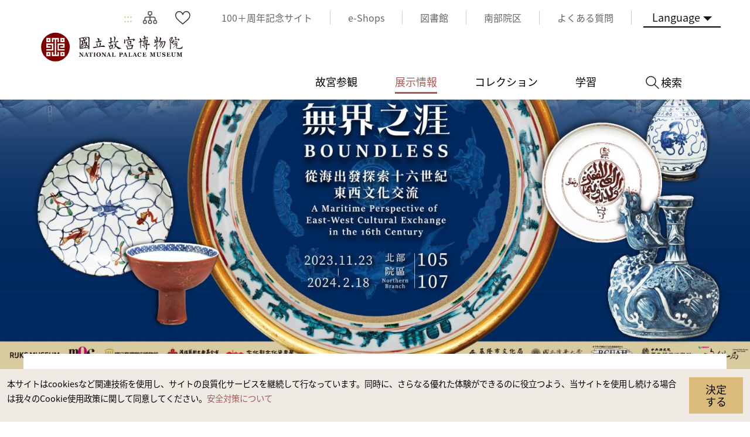

--- FILE ---
content_type: text/html; charset=utf-8
request_url: https://www.npm.gov.tw/Exhibition-Content.aspx?sno=04013505&l=3&q=&s_date=&e_date=&type=&cat=12,05,11,,04,10,09
body_size: 97040
content:


<!DOCTYPE html>

<html id="ctl00_html" lang="ja">
<head><meta http-equiv="Content-Type" content="text/html; charset=utf-8" /><meta name="viewport" content="width=device-width, initial-scale=1, maximum-scale=1" /><meta http-equiv="X-UA-Compatible" content="ie=edge" /><meta name="format-detection" content="telephone=no" /><title>
	国立故宮博物院 展示情報 > これまでの展覧  > 境界を超えて—海から見た16世紀の東西文化交流
</title><link rel="apple-touch-icon" sizes="57x57" href="./images/favicon/apple-icon-57x57.png" /><link rel="apple-touch-icon" sizes="60x60" href="./images/favicon/apple-icon-60x60.png" /><link rel="apple-touch-icon" sizes="72x72" href="./images/favicon/apple-icon-72x72.png" /><link rel="apple-touch-icon" sizes="76x76" href="./images/favicon/apple-icon-76x76.png" /><link rel="apple-touch-icon" sizes="114x114" href="./images/favicon/apple-icon-114x114.png" /><link rel="apple-touch-icon" sizes="120x120" href="./images/favicon/apple-icon-120x120.png" /><link rel="apple-touch-icon" sizes="144x144" href="./images/favicon/apple-icon-144x144.png" /><link rel="apple-touch-icon" sizes="152x152" href="./images/favicon/apple-icon-152x152.png" /><link rel="apple-touch-icon" sizes="180x180" href="./images/favicon/apple-icon-180x180.png" /><link rel="icon" type="image/png" sizes="192x192" href="./images/favicon/android-icon-192x192.png" /><link rel="icon" type="image/png" sizes="32x32" href="./images/favicon/favicon-32x32.png" /><link rel="icon" type="image/png" sizes="96x96" href="./images/favicon/favicon-96x96.png" /><link rel="icon" type="image/png" sizes="16x16" href="./images/favicon/favicon-16x16.png" /><link rel="manifest" href="./images/favicon/manifest.json" /><link rel="preconnect" href="https://fonts.gstatic.com" />
    <!-- 字體 -->
    


    <meta name="msapplication-TileImage" content="./images/favicon/ms-icon-144x144.png" /><meta name="theme-color" content="#ffffff" />

    <!-- Open Graph data -->
    <meta name='description' content='境界を超えて—海から見た16世紀の東西文化交流'>
<meta property='og:title' content='境界を超えて—海から見た16世紀の東西文化交流'>
<meta property='og:url' content='https://www.npm.gov.tw/Exhibition-Content.aspx?sno=04013505&l=3&q=&s_date=&e_date=&type=&cat=12,05,11,,04,10,09'>
<meta property='og:description' content='境界を超えて—海から見た16世紀の東西文化交流'>
<meta property='og:image' content='https://www.npm.gov.tw/NewFileAtt.ashx?id=33055810&w=800&h=600'>

<meta name="DC.Title" content="境界を超えて—海から見た16世紀の東西文化交流" />
<meta name="DC.Creator" content="国立故宮博物院" />
<meta name="DC.Subject" content="content" />
<meta name="DC.Description" content="境界を超えて—海から見た16世紀の東西文化交流" />
<meta name="DC.Contributor" content="国立故宮博物院" />
<meta name="DC.Type" content="国立故宮博物院" />
<meta name="DC.Format" content="html" />
<meta name="DC.Source" content="国立故宮博物院" />
<meta name="DC.Language" content="日本語" />
<meta name="DC.coverage.t.max" content="2050-12-31 00:00" />
<meta name="DC.coverage.t.min" content="2023-11-01 13:30" />
<meta name="DC.Publisher" content="国立故宮博物院" />
<meta name="DC.Date" content="2023/12/18 下午 12:02:36" />
<meta name="DC.Identifier" content="A60000000E" />
<meta name="DC.Rights" content="国立故宮博物院" />
<meta name="Category.Theme" content="440" />
<meta name="Category.Cake" content="DB1" />
<meta name="Category.Service" content="954" />
<meta name="Keywords" content=", 出展のご案内, , 境界を超えて—海から見た16世紀の東西文化交流" />
<link rel="stylesheet" href="common/css/tailwind.css" /><link rel='stylesheet' type='text/css' href='./common/css/ja.css' /><link rel="stylesheet" href="common/css/vendor.css" />
<!-- Global Site Tag (gtag.js) - Google Analytics -->
<script async src="https://www.googletagmanager.com/gtag/js?id=G-RN3K7XH9VF"></script>
<script>
    window.dataLayer = window.dataLayer || [];
    function gtag() { dataLayer.push(arguments); }
    gtag('js', new Date());

    gtag('config', 'G-RN3K7XH9VF');
</script>

    <script type="text/javascript">
        var langNo = '3';
        var serviceUrl = "jsonService.ashx?l=" + langNo;
        var captchaPath = "";
        var openInNewWindow = 'しいウィンドウズを開きます';
        var needLogin = '請先登入會員ja';
        var langName = 'ja';
    </script>

    
    <meta name='robots' content='noindex,nofollow'/>
</head>
<body class="no-js">
    <script>
        ; (function () {
            document.querySelector('body').classList.remove('no-js');
        })();
    </script>

    <noscript>
        <div class="noscript-description">
            <p><p>お持ちのブラウザーでJavaScriptが有効になっていない場合、当サイトのサービスを快適にご利用できない場合があります。ブラウザの設定でJavaScriptを有効にしてください。</p></p>
            <p>
                プリント
            </p>
        </div>
    </noscript>
    <form name="aspnetForm" method="post" action="./Exhibition-Content.aspx?sno=04013505&amp;l=3&amp;q=&amp;s_date=&amp;e_date=&amp;type=&amp;cat=12%2c05%2c11%2c%2c04%2c10%2c09" id="aspnetForm">
<div>
<input type="hidden" name="__EVENTTARGET" id="__EVENTTARGET" value="" />
<input type="hidden" name="__EVENTARGUMENT" id="__EVENTARGUMENT" value="" />
<input type="hidden" name="__VIEWSTATE" id="__VIEWSTATE" value="[base64]/usDlSPsYWr/O9DWVQPkEok0MzZiDVvQawvMWFsZTceaDhQDHElKJMf2QMIrvLB2VU7i5BVOTZeSmEtnq19DHTZqrf39xcEAe4jaZVutxsn1oSPUHcpmI/rWICObuQRXBc04gJ/lM59d0ej/IjPQhvEAavzLXAfrLUYDoXsXC2BnDjKwNWT3p2Aw1Whp5JABuwWCqmTBY6jcwAaly65nOxbT/t7k2nrQPI0VmKesBHhp3EHB+vqL1vWCSJLIhkZ+mnLsBpV+1KtVf1agyUW+rMMF1QsE+T19Pmekt1kj7wt72UPO0UYtgz5gMD29s0Yjykl+5RJYZBwmsCa2yd+IOPFrXPwfcGft5ASKho7Aqk/sieYO2GExXwosTAD7EWDMDSWbob8PFDV3dEId/dkA1u54FnR6KPg+chL4ppm+KJ1L/MV83QGlBbOoc95y0StCPWWclBW/Ax/MqLKWz9iZx6ZYxp0jNV2reaIsIi6Bu8NLYVcp2xcCjdoGpm6211TyNKfTatwWgHbTagPx2H4kDCzyRVTyb/8ns+1/Sy2fg5st+cddQi5DPre36oXuVL1kgVj08S6E1NTgtMM4wGGhnonhD/5ZBc/FmbXwcmr5rmwhWSY5dxcsZOdtMRYUWdfeYzoOr+0ctchwJt53lEWV6TKwhEjlopqeMxFsb4Th8ixyS5Fey8jjDXMZa7gQSXDtZV/PAcxIFKTqXtjVd2y8DRsOP7fVxwbUJYn2yahHHQAhXN4wCY4XzCoUlV8wdWiniUGw57EqC4kZ+SDVt+h4tOhBNt55S7HCDE/47YMScgNLfB/HEahn9ls3W3R1Z2VbuS4+C9ptT6bkxUm8tcbKYqqQDZBu3bCmei0DJcxGWFZ1iiVNiD+vThH/zXK43abj1r7JKSG9sXsvMLJ2pa/2e/Y/Rk2XiIaU+uWNvgT5lbKBfg/naGER7hV2kclQvtCvSZttEjOp0g0NYIik0PE9eqCs6eSyOWEuxD0D2qj7dYougd5hKEkZldRvrGcQGUIWkJfKFOSus32eqJFWE2niDIYrRH1sZOWnnpW+5g5/Zr2T5efCoOA1zrkFxC3/IVxAXOKPIcKJVu0+ghsGGoylE94DPcjozpxEyQLwsqNxY66TqEUrdE1kXOBV43ezbA0L0k4kwynqmcvKWMmz4vaLS2YoNVnLsFf59y7tAjqzl12zpVmzeoryesrAcH1G6izw5yGfoOn2BBZDF4aCQR/tYwYWGhhSknrElwVBiLqe05XBV0c0bghXDJdrPj9WIos2NDiMCjiBMmqCcEPJjoonfnTGwTR+hVvtIHMxgoXlLH+wLLayopukG47dPT+jDoI76zQZIuA2cYorfEdq8LTWMM/wnYuIBj3llEo1yHYYmtfTxgy0yBK1kUmdVkCjm/jKrPOlhONI/Ja5uRZmDzFGRKWQZQygwoFh3WnswOOrWPpxpYkkViOsZQa4AAp4QXyHZlE/+CZ7bXmetFo282fB+9bqIt8kS1ZeutiGCFWvNk7E5rowXkEKL2GBiOZuPaKgjRznHla2/+1Rd9TsVIjMRZ29AbfkT4u2/7QqF1Tn173pXBJtsWO89yYFSAYFbk38iq9XnLgDbE/hfGo08rbxXTTp1Ky4ehIHDo5t77tNKFjp/KwhYsBnOXL7lakDTWYsSoNtEAKH3IQPfW/Y3L0OMH9kybeKZ/WF5rWq05T3ktW5g/IC3IqFzI0lyrHPOxBS2gC5pZz7+tPzRF9UH2a1wYlHy+Nxv5bkg4Y3rOMAB5mPM+nq0cn3ojU8Gjn+BnAHrtIbYht5KZGbi85yVOQOuAajY0H5dyZkGzyrn3WPM16xYAsxGmVbDfYCO4eMvDsg3LWw9dMkGP/[base64]/csVh++YvHVwGFvz8xuiGJnPoPdvqSNSf9t6gAqvBciqN4DuUdnz5Wr3Nf7dbM1cGcNOu7AWH5XijDJgnbMPEGHoxr7/y2IQvBO+hYxIwyfkZFGaxNZ7oSs4g7UMMZbx39yqG9guFFhy8O20sxjbmUtHVO6CZQs2MwMbacvRaVj4wM1TyjpToMQNFzxY2kq03Oz7zRzSWFuI2DaVRk2e3sSq9Dn6y/k9lh0o3QqPTfZhVRAFHjQXz/XsNcZLr1lgQc2nzNPYJrYsKDO4kEtNlfJq1PnU49Wj/qYys67tLPRHXF53fNXaUQS94NlAR89bZyjwsLQntH7oYSOsiXs5C2fefg7Ce6XUodoGzpFD6C0Y75UUKwbKhe9HOhdjkQyNHUifPN5NTDuSyIyvFfqqw4oq02kOhzkKpX/4Px7KSZoW5HmHYXIA03E3cYoa58BUsJcwf7N6nG3VpZcfc3QMOZD8sg0NY2mNygI+fHO90hxsjzTlunXJx6xGDznmjPebid/whEF3fEdQgefxUItcmNzcad0nrhA0bb3Uzxgmp2GK0dv2vV7yPeNV06zHzCAC46YH6aDN6RgUcO1NPhOHLpQHeXYWXSJthaDUoSYIGTwHUOHGqPs9f0794B5AEC+H4KTPloqa7DbGScP0qC+9oeichDRT8/JQT1NQF49/AaWDM0lsS96bu+8HJxMYaue6u7BxYY8PG385FNsteIzQiYGiCs8IxUt24d48k6ohsrjqOoxF9OqmVfE5DTLOrnIdBcuXg62GJjzjt1DCpLiM3i7EJBOPYknNPyQufROjhU4IXY/fVP9OL9EBpRHxhvH8agInHcefhoPZKzgGnDP70rkMVkRz75Y7fblO5cScr+BG1kTd5WpPyXWqR/OMHQnMTyZ+5ldFkVrtfQmijIEoboelOZKbviE1CXHk9DNXOHVwrOfzVB6syCKY9FUmyntjGL2smXXYiJLd/oaQHFkiOuykeebnZfIh64SwKuVsaZWxau8Be8Ww+yM5fbpNxjMA/kbuAT4a3Qc3FagEqbTJ3lxNGJoJMWwIZjgIshXgPDU6flcd5CoQ9DoClki3cMgTdR5O+zHTelJjm4gWdWObM0A93IzQdcSl/vpXXlbfZDQr+fhNnFdXphA9F5XC4+rilYaIjrZitip72Rb/dgdD/ec/tTMxQbMKJCwqNq9eERbRdHJtabBA4dYkja1Q6zzvdMHZSNJLuCQFcDEV5f9WwEVMRTOzZ+KcOk5ih+AoVvidtyBWspyObqb53DiQseq/wik1SxxAX7hjmzqdjWC/eZ5kbbLE/hewLf3iZZgS0WHrASkAsGEbOtTWdYKUJ1kErkkksFnhswTsSXR+dV8iVj4GAWkqhG/MAMLzXaoPb055bMxF7HbVT9PWeHE5nq03j0DzIZCw9QQruyo71b3z116z1AvtaxC0khFZAVm/jaDJsRBLNusPI0Glr0wGNF20Njt6mQZ/3cgzTbDwbp2NnWFUiGJVJYLxYLQPAfRqWcHiNPaxnJzgN8H7Iy3jU9ZSTm3zvVoZ1sIbEm//b4u2Rw3FqHVHA234LZRRIOlWEMpQ7ZlXYGMtw26amoNIpkhks0wRoLGJGo08c+Tviw1bbeutg96dxrmVTXWykbDs8s2HqCoHF/J8yxfZYbjcW/HmvB0na7EhYxWkVM6OGuid7dAlHD6JZ5zqlgCzs03rK3AZ3hgoQti2QRfuKfJXurQ4TSdZrRX+zcSoaXwaYr5HIfqifhx1+Bjll48Sxt7dwQEUBUojKr1J5iMiDao3J4ugFMrMUbDpVFSdVoWQMjK5XmT/pQada2c+xitI/l+DXrsAu95d9M9SeOsNGZrzn+pkt10EVxzvd+QWp7KJvsP9nAdbU65iDv7GvqY3GPpL7By3aZcwBEgaUFuvZ9XD6sPHZvG4qoLUZA/VC7e0St7zO252UjhTNAO53N77zsnNZYKIpQBKRNoL0BXVk6jqtT5uf6I1N5KF41VVayn3OyIl1Ne7FDP3kIRrrw+rDbPKwz2U6A6xw0kIy0+il9zVWQ/P6WFHhcjmKHq/AOGxX7wJrrq9ghj7In22Ail6s3k6znJU78HiNMwqPlPfvLGH0gjkXjpGZyBLzyNY11o/VeWffnr+WUNK3+7Ekpsx8jJWvWdofD5qBEqXnZ7AFxl/RXyw/7QJpN1UCvlEp7WWuJWcz37JtWcnqWiVr7pLXXeoX4igso0hrxYFIpO8FQ6b2PJwle1gHYmgOSMh74sCTnDGD+35QCN6sg2wvEZzxPcuyxSZ2kB+Ln7j4wWT22/rk2mO2LkTzty4/mL8V6/4Sp5RtcsH2/CwPxknJ8IIfuNbU/my9qh7MeFg3jEAdcYjfZJs3s6BXZtXIQnYrygjtCW9scRoCRnMHZJKjwdvaluiheALVkD5HEvGW7Oi7TwBmQvAiSBdUWioHC01uunKC4T/OgJv6g2Z0/emEnS24mJEf8G5rcRRBysRcktqXCLDdISK4TF1LaYgp67qjdy3Xq1wQPzW64ZS/8TkoneESAoRMV4YMULSJruFVrUMdA6Hs55baDLxd/Jc914JhxfxzFDl5hFt/Dd0fECA5k8H5ptMMJsFgTuFm/o7OR0cIZgCLQ4mBCY6pPtFz43K/HPhONSikI9E/czhnnzjRmj+bwCOuOdoFijMSxVCd7gJo/fd/bc9VEVMVrJgSrDm4Rth5F2ttcKRDj+69HmxKPCaSUfIYfx9sHOu+qtHwzchwMzvIBNCk5KprVrUP/x2XXZt0uE5wBedFgFvlL/[base64]/S2/PnHRQhexr3jDcTV5CwXtlbZvDYtwIp2C6iVpt7cU1zHqJhfnotJphS+hvT0bA5M5D+9IGwWvhG3TQC0B9XLsHRE1I5xw7niJYDlI0i4J7OLEiFB6pt0mPlGF/XJj5H3ydYh8GhKG+kWPEM74V/ndyCSr7FXkxozef0hcjQpz9KI3okyWTkBHNPEV/[base64]/JMBbR6xAWYjR5zv7rnl91q3D9DewYbrNh+TcPQIb/70ln/8AYs9MM5BQvRNeXdWA00Ka3oyN1bQG5uMIvF9W2NpqdhD0nm3rUPHmWyVSQEmMHl9PSgOjGvkKGCZ7S7K1E2kbxsLX8Qh2CI2QpUfngPgT125Ury4GNNT98RGvWui40UModxtSZcgtgOCknCvTN2HklMzcAve6CkaQ4xRf2NM6+FsQAbAX46wSJf5QvjHS99K8z/4QTqVWWiCeTf3DMsm6s6FlevPczsYITWWdoQ5tCk6+X/Hg3hG2oo9+LoZH5dhH1rmsiMQBAVETX0hu2UFu+bJSByQxpUGXyPb5D2BQTmxGGmaRN0rU0XUMa8KRRj6MPaAHvP/QSQ2nQzHbk57bn1o1XE4btv9BFG4ii7UGTbksesuJQ/KsvzTpg4YEJb9ypK2giuDbppVxnxsaOYvtIMETcg4K/Mu8IRHpzIwrmLKi64EQt/7FwTpqo2dUxXBFUau2Ap30dmCQehsVX2XoeeJz5SsiX1Bc+NPv4yjc1iCqFM7UM4tK0IDVH3ZfkxyA8lLldMuWFIgTcypXx3aVlVT2I0UM1W+4oKHX2TDRtjI2aYInEJXLBCxO79B+QT/DRGkJ4v+D3pj/8vt8oo4/K81p1u5VuuZ+lFN6+WPkN/8mEQQeUogEXil8gFb4n2qnNxqpGfEmrCra7x9fQnqL3mB/kEWQolC7Hhwinf/JFYQq3w2a0faWBDQ9jOEBKNiqpjXDFZwaDsyFl2HdrLu+AxI7yLW3ivJBFVxTHQ2VibnEhx2LB/a2vI0vWtKTZltmp/8nD9L4RU37WTZeBAoflZ/g//pdKBs37QceWxaYor8UBCVN9dW54pwukqtms78SCYEcLbnTVgA1TNgwJulIhYV4m09gfMiuA8CT4OBNqMgPgOlzuNWcjpbwuvzLrHMipV9WVwri+uEhQqSU/EwppEZftCTtfY30eEUiMABtRgghZUfPTp/iMWNOlGOZPH/yQAChTov5Rs4NaoLx6yCr9swwve4IgFjIcgBpZMr/hfDn1ncmeF/iAAbe9yz/ude3OYU7giAcM61tEXVIS2/0wbDGzucBOqFElsTJD1Xro0TEOZaLHnCLBRqv22vCHaQmSRMKtXZCVg4SBcNgs4S7K93rKFU/ysnUFo5mVHYZG87EFcJS5JlVyyapXan6VjMKiUJWOLscr71Vbcf6jKcS36V5LkQEWUdOZfBCjfVZCXIzzMul/B2kF82TtDTwXwOQQ9cDcwlljfyMTJZpAM47etePIVTTSIYSvGYrKwOzOEhOaeI5UuE2nue1w7kTVw4UQdX0Qpzz3I4WGk6+I1knwhGKLGPqzW5IQuZoOSvKFJTeBsC+M4/ICLSkPIfnu/aQ3WQFa91GZKqAHzxIY84Fswcq1HVVQIDi6PirWzcjLnkHIvoxUKUh+4yFd6jfCC+FpnxpXbl5CzJ/UyHxTImhW4Dq9YjHOWXAVY2N3YuEcUsd9ckbxffadcycXTfdA3fv5shB+22cM1Q0pILyJsM6x9oH/K5RSPc02RgIKAdASO4bdonW22s0NU1b/Sc8D02fcpNMd1AHsObNiGu8ElL3vT9xX+hFZu2MMEku5cMo5wTn4xFGUzm2YKXCXDX4gnHyCWz6a2RG/q+3F4wjDwL5EOSD+125c4150Duf9jxpC0T6+j4Kpaaz+XXybNgEOrVd9VsGfJ/uRk9ME2eRekgHNYcC+0g9TfApOlkT7DFumiy04Z3qnMNoNtIDpa084ZuwSdAlQ2+CbvIcwq81qjaNwyFYNrtdPYKM43mo4weI3DiAkc5RW+7QLXTh+vlrBKRoOqqNS7klUo/kMjqdekyZ8nYhw6R0Ajx2HWySZWR7vgU9gABJf5zXK6Vuly/GrxuRl+QuV7xPnJ72FaRHFc3N80IApYilrgHZdx+xQPcpAjv5mM052MP/12AH1bDJR9fZFQjgWTF73revIUpTLWREKSTHH8A5Is/HiJQvW/lAkOPd2S3+iXRqYGXFXGEEOhwuM217DyNTyt5apOYL+L0tityv5oUPLPw7Rj9GRV6AK+VFageQcd7vTZdqGucflDuW1MitGLudPGeOB0zMUjQAJJ0NZRGLmoyJgE9Dq5ad06lCnpKTA/EYfikow17p1nvyStxVH3kR+1t0JSryFEswgPY1BTnsirTTZGAyg9lp3xpIwWKKcwZP37P7xtvPGuCdwhHt1dj+pHxJQCo6Q+YzLMI4l0Kq9pSox9+XpU5saOj6NO1DqexX3xxbhuHbxhSNPjHWqgC6qAd8vhDTUvEztF2dePyST4YMpO9AeXeM/u71LZb2n8XOCzB82EtRkB+pQruUZXmpRyYTX7IoWdGvTUtrvDHFcTn9ZkmadNx2A3BVx180vdxizERyrFYP2SkU7zf4ovlEq9almUqq/B/qGhf9QoVFESVoQziEQgezRMje6YUR35iGVdIn9dLhs+92hjL9ohLNvDEFmCjrKrQQJm1RRNtUIRkJJtQ9MYzT+2bK45XC6ZrFUdKuA0Cf7bXPK8UoyPyh3a+oh/bxsbZ1HFqScZx914yVxX8a4kRWRtiZcuSTtITQxBq7YYSuhKoi8UVNscRlG4RTkl4mmSmus0kYiF3Mp+aJwSkoDCQl7+KZ6zNdYwqYWKd4/JyVw4VrmKLLGpZayoK6cIsjVKfhSxTd7kbnOZmZanW5YC0lf84hUR3jgaWyZmAoOj8zHe5bGnu55nz2rb/[base64]/NSTXHJwmDysgleCQOs+Fk4+KIAr2oUXhhByAvSk//j4ju+EMj02eGmgUxUihx5xTUehXoODcU8EwXxfVGd7aTrafb1WRFArzTrWlytRhhN6TqohrWlvEvUg85IaKJGUju9lJ2Vp62pWRw/JjLYavGwA45VzEejf8moFrMU0QDg/ElyZVPEq/PrOuzyu+rmdwb01aTRJqFkWY4XWNfztK8r9LWmf3YOty/eRZPG4d3mh0IanRwPDE9u9G7t+R6Zd7YeMHzaSPsQDPV7JUsb/RKbqWJ0kcZH/pvftC8macqzu+k3tx6RN8phifu9r7Kfa49IIDmHtkJwFQGbVRTHb55Jz6nyq85dK6W/b3+WOHygmzkdnnsvqtmiwjfj2b5ACqTenYV7G9P7j2Vk0lBA4rLnYUtBi9WWRCjz60kiTgI9RXfWrA67YphwHEBuvkRnifWOCgfzB0d4hzifqKbRP9880ZtNj622SBPJ5sGbEyGmtTk2CV/XO6i+mxch4ZH22ZnseQMAvl/FRKN05bp7sQ3AH2bsHpjnw1S3r2bky7IXbbdN6nkzMXV+xhp4Ck381BOcNoLzsjgTOUHwW+UZeE+EfHsnp7JALV2hmuwRoA1ef4/kxND3W+llgfhqZByjmZ7NCDc/eQ5b1Oa36alVXYxrczdGH8p46K/BCzvyfQnxxiL537V+SZyUlrbiNg069Ig2zIPIJXP9HmKgbpfRCKX2cGfaLaMcOBcG9mMvtJE1XMy/QgQILA4785aWQO618SVrXL+4mWa28hIYk4KA6GpC/8I9R3QBRgqMgBKkkMZmpUhkm6FX0dq6VYyYxEGdcYTkpm7ZYBe+KMOE8V1hCHhwq58I+xGyqd0b6j1o0za5M/09ScZCJukFmuV3s1W8ZBkLbMNtWof8zjcO48+t4dmZj2UBuh58FCWUU6IFqPn9oXZg1ICqSOEO/UEj3NjsahYhEO+c1g/HGUUa9WORDWVkaTpZbBa36D/2ilM7PKbxRj54TlaSO1Z0c92r6bX2Wf++GqCRMtKXi9VI8bvprCiyreC54XyqrKVGSy3PkMRkS5iTEyRYBV3PHqloTrp8OgkAzbc7lHYE8IUp+7F3trDOdIRkdm0BCCAQx6XFy5fhdjV/8omkAfwd+BHPMZQtJNrl3tuLFEUPR2GOGH6Vm5YMCc4BRlbvJmTFEnrPdO1SQVJ4vKt6QKQs2AfuBULtkG8Mmd/Yy7k+pZy5z5UHt1y688WaY8YIAK6W6lqGBH6PjobUNGQINc27Ew/G0A9fzripMgnYbw3v2JIx38djYLryt252CvfDkGBUfjx/F48sJN9N2CV29TT4tnMo5F5+0K4aNuFZiAJNIUcl8mid3e1aVo5P0FH7+RD/XnsyE9rdQD4G5aPiCWXFF0C2Bl9YjsYLB7+/jeFXqmJGnNMZrJCEcfZ6WHkh1kPrslHwMA3Z7f0fF18P2ZHb/T+HW1FSiYZ1o4vl/6qSrKo1y0fIdqsUBfbnvuE0SHQb5TFTif3UOFSpLLeVFolHLsR3TAhfF2JTwkM47uFjkoToC5CvbnQcMVyhMpVkdn75RtVV7e69Dfv5hOwcku8qIvbPsbf5Z8gh5VB7s3rLha+oXw4NeRlOJ+0v+ffbI2eGflYv8LeIH/xacZ75V56WzGqMugBFpS+Dx96mYwFRUSEqdFwbLjK3/KOWK22gNsyB7dwovegY1+TBP86YG3cr5cPfGfGk8jCJlQwz43Q1nBPBY2OMPCQBh5RGfSDWgpeozCdO2G9skO7bttNUrc0SZ/SSDcN0i5lpozKjVOg72Yr6T+PXs25/8+I7EMPEey3CIFaRwz1512GnW7VCZ1ccbEgLJOFfFAfht2YEPH0jqzPsXHYwU9oA7PGe7NRWRwiv9zoH+73tYyG3kqIWKBCj/RZYIALBda72Cgi/VCUSYjRPTVDt6WdzF4R/13fERjGCsTV+dHm9v0Vl5As3ixu4X30F2DmaLBEacM/[base64]/vsLt+Ddkqr9qD7886IwIQUkEhI7sket83LoldR0kBoBOLWD4wTlOtAblEDSTzS7ryOMYts9VTHzI+W8GefG9YEjg26i3Kkl2KQcuIUuRLWQTykxKcWfFNQ1ow0VArPxMbSPE5U+1lNqBd/xP3LEfmYNN0+OlnszCK8hWCZYIfxacjUYFe4Mgavzn2h3QrQXzK/a5CKuZZy9EmVBBPtfaDC6QPoBo0FElGP4Gf1VaQYrO0njtVlr+FuUIkTrT1kZNf+Y85SqS/StDRg1sjCGJMsCWVQculrLBvUxzdZmlt/3odVs9c5H3CUWadQ+r7qDIb48wjAtCkgWTbwLZqCz5covhRAlH8IymyNTd2g7f6+ZMBEL8p81Nh3hIIPz4u1e9U5MMK54Ye5FbAlpa7aJoMFcGfgk6ZBnOkX+hhPECdzskivkaNi0qREE4n9Is1fCE8zCuY1x3ZhNRT7gd6MUhktlhgfMXzyxIAuW0V3/[base64]/yvoMGIs1pkVyzlOaburxGR+/NxENuUXQsq7JvRRiWDTI1zR39a0K7pC8ZrWb0vHNFmJu1heCjpbVdZumyb0xwu3PvbHiNR5ROJU4NzFRV5vOjn9nT1SD2MzGC2s3L4+WnIrSSOrhR72HQ60XgW1eVYLEalqHxMT2xLIk4/N4Xb0gKwcrz4YJlB6MUd7JgeMuZbTsK6E7ZBSxBf2UWPbH2kdKq6YGKnGyA7cDurN/RkpspH2ihF2TE1d8oKG1aF+U6U6pd5Bd8RzRSmc23loYPEigOhuPG2thXl+ODJBzHOSngJWflKdkGcVY0Wz9liXJnMMQ1eqHPs0CoAAk5TQtfCqJ8jKqaZ1+qOBj4ttKXoWHAp+6Lk2IarXftNnUE0Lzt2raNGM0S+h9o9JxEmeeaK4zm6md1QMhqd8OXSchCdLH/7aervZ6lrbSnhyZOIP2yWvNtT/gBebfcZRdKy9+nitDJpwv6MHoZtRcBYiUkcN43hnCn+q0qezBTGJBi1D2rgE8/x9vmyudXCCL+GtEaFCguhcYF4iSHY+7RPcO+AGaMdkY06PGOmViJOXVG/FBxMmIpVpXfdSHBLZelaA/[base64]/9NkRRj8T/JB8AQiRppP3nR3o2LX+MuNcxGwZ9rdNS6k80ctBgk37JfNgFvQzMH+dBJpwNJ05wwQaK6UYGVqpP/T7588mWa1AhS33WeWnE0XGIpF641RsVPcgBMrBIfka3sq1sjOvwtU4k2kJ8+fZHPK4NXPEfA3aOFDiy5oGZK+S4BqOs/fkgW3ZwDs1d7s67VcRKIsdF6JhKi9KtBp9Fl3ZzmaifK0Eil07b5VxYNMM+8JY+Wg5PPj46HLaKCD713nppMeZEyM7ypQ2s54IvFt/Bs1H8JIwOoq8O852oeoframluGti23T/lYfoDKGGWus27x6az3gJskwhx7EZGNTn1L3JvdpAHmI12v5CAJjgjk2OQT8XtN7rkwCvD5JNtDjQUIjuDa8GO0BP+8k1CVFUYngL2RlruaKkyPgfci/2i/p4IMw3+W1pUeDORG1Siy07BASJizQINn9CiQrPOlMKFAmxEpWORbBwZ9gH8ZfSaI243GrbVHweQ6M5Hcw+iwdAEm82QI+GV6rejp9u/D2J9u1rI5R7yWFx3A3r/G0ukTlA7VVRby+UyAxldBzRYNtHb/eqEqjLRjACKQaTbHWlF2tTifD9rdER5vVYtFUGmc+HzHXns0m8LuDib3XuPA33UEXGKUidSDl3p7jOku/[base64]/[base64]/PeiU8Ylnpvgp3lLL+KZKBIBGKXslqEdKy5OfB3rHwE3oFkAE6C/V7+YKZ+btsXioVsRtPZRmsse3gu/USk4mevkn5xjIcH1tLtbOU7ySzuW/7am0w8hAKnbIBemNlVR9nFhwpIKb2mJ88PavPhEwoFCbqmXr7ngm6W8bVc+7MHHMo5dgRW8ND2mB9M9rOGefFDBvBEoOxMImQI8MVvDFiQI6/XzTmGNTg0tgWxj/sob0iZhgTNSZ7NBWpRzVS/NL15KdqzmFJT7avX+7xg5Dcr6iua/lWrtCeC+UjeL/ldEbms469jKTCLFY9hZU0IOBG0TOmHcAcuFtCmFpfaNz+7cSE+Ef/J0y1Dt/rq2T31Xyrzo780G3MCZFUgcFnk03ZCQoWvk1AIouonn6/LS5ehmnqlp3bPwyeZtmylL3sNvIA6fsw7ANaoHmk1RHsMHa2iCo2z7GEuC3sFcCE2bxtfWLUSIIgjH87H/dQ6kSd3ek3uBZGXCDix/4RO80PFvzm8iguq20ZAaEKmbp2EzrvIMwxL0yDFUfjrs3djOSdwx7NahmhPjudNX4PLG7Pr9I/baRXGAUU5LnB/1cSrDpv1+4hed6Xubl+Fh4G26E4dqJVCubLUKnK+eCsmCoP8+cKSLBIp9NsXVf42z2cX2aw18EI0S95m10TO1TFrovYqXc/mZK8uluDSHpn8Oi++5CJywrOhJYvFRDEtZGFWx7Gk7etxWkIX6P6pyWH276i1BEEF70KAP11/jaUJ2GdtvM5JoLrbsK/DlyfaL2u/+Tw+UM+4GhjtYBJNxrU1clESDkm5RyJGS5XtBhNaWRR5J6osaZzkHGkyVgOSptWsupHCeomch2zrAgUozOVsgbfhaRLj+WHNzrxPiR+f/vTIXibrRsJEEfTSky2mEgpLt4Y25k9V3QG4BtpIJD7C3iguwEHjptr6JJa+KwxErc3Zgku6IeN6OH+1zFY07sUR4KaK+8E54aDreGnNJIeLfYG90NYNhFNww/kWYdkER4pkMwJkguFuHJTBoa42ktPvS4d2ZXPXTXGTSaLlMUjhb5fiaE0V1uvl1VSlqtSG6dF5ML/mAFFbcasxx8qSx5F+KYekRfaEn0p8TuRbyCqptibqdzjcig1m2YGeAn/js/RZfB7/VhW0R/[base64]/KOKZf7jwgbgngUXZ1KAqP4hI8U3+0IYDOLZvp+1FuTPoq1/LuJYQR4BNs2VFeEm4v0NGhv5UFI+vKQgRRBFOsZAuEiidRgXJusQwkYv7RNr7MzPyFFyh2/oQVhYREmowTNuvqdFHKrNtEcOdNirMi9icZFUtD7WTrskMAKl/xcDd2lYHNmiJqo9uf692urb4TWnA4KLbCvB6OsUtJylNwPSlrxhYz7PV/J8JiPVEJXGwuG97ACnlcmscG+rx2ruNOVS0MGGxAPmHGZo5D3Uq6wTPyaFEeTWeV0QKADynmUEnqbAoL1J5AvT2bvq7Zv1VbJk0/PUrG+YNeuFkIDk/UGfnrLj6T6BuusdJo8HPeHeLdc4NCrHP6IDXpFAigf+J+BuazgNEV442iXdMnKTpU8U08Zsa1YJ98GiXBZvI67/gJ7S3ovidAde9s1fCWxiDxfe2nqI9Tequd37MTdeSQj3iU3ZbE+IhXWZt5/fwE2cs+XMKTuHGQ8FGrCI+VP2sswTTwG4Hbvdd87EsTOXHZY4QDYbTFrKv+yIzCmvgKIsFR9tfSpGKJHoyyW7oEHtIT725fRf+CEPGCp3GOdKmbzir/cDJIE45owIFq/Q+GX3ySZsklpYKb2OUoVDnRrE/ikHRTMWsbSoMenqMPwwqdNQjURDRslxfIUL4YcEk8Lc0zy1twAn75RbS6/BpovzuQr0wpenPYX6ONhdoNTnwg3eO4lNJivIearG/[base64]/uPnHcKtSrjg2WVx/dS2kpEUsBiIBt1HcgceLKbpwscXdcRgQ0MSnuSjIsHF7ZI7Uz/B2zKCmfEXbJKRGnzwyjaw8MGuHdR4icabhSeQwsbPrxH+IZiyNYI3rAoPDPOMyucblo1l2l48CFUN6Qjc7XWISpUQWFmiSVcr8NjrS9G+PPI/d3EGn/4IjLNNseYxxlbjqx931qQOUJvb+vumLar5kbYpBSaaoyZsAKaLTg+DqldrX4jePU6XulEPBrC1GUxcTOkQzJFLoQl3bTIkdQU4J6hElwP2LV4RbQY4+AXFclSyCgr4lhYTL4o/VazaKjMDA9wlkp5vgx3qM8NyRsKDwmakaoFdQNariL2rwyHopC3Kdat/ceIIUnv/8MOYihy0HVza7rCcfc7Rjb0E+DHt22zzNavaZN1epE7VbHcTEzcmAr1RzzyVRuM9iJZyeFxUg2W2lAwSbtrDxj8app1iU0JROqVKa0xLl06kZuro26dTtkVgAV4TRKUrOHXqTV1I7CRo3fJ3FhYFyUbws/P+Hit5I9iXM3Z8fUN1ldMXRp0nZ60UPbwLF2P4InrhtcmEmp2u79MeIkVhvfM4CBhq8TnIEFvbEAzT+K02+UFIYHLy7CPy/IaW74nvVpErC7IZZHRChRI8L28HFr+F6z+91myrT7modYgalH1hWBAWQMUMNqFNkocWEBCj4v+PBvYaV3CuSLbKD5xYo7BJ/YQJ1AeuEeERwaXABFofkDl82jN8Vy0liycGn/KXBCaYaDjJ4OgqsPWv29LrXc01NtmSJuwqrIil2DVxWrYCbpL4p9THx5Ouxzv6k2ESqtB/gj67KyAQijoGoaihrmu9zCdCxJc7VlQNouWn9eqn8j41lhjtsAgqg362DJeB6DcxPJIAi5U7SJ6rzrhdQKUWYrZRMnFSb79zD8VuZRYHR5X3Our9AWgNh5MzpTWpFctmkg+kLQuQTnB0czOvO9v1xZsmiB3kDCecO2dq3bSGa7lluY+B9JCCET8k+4sp7w/CEAfurUiy0rCCy8kzRrHYT5Ra9ZkwyUksxeyT5Sqe++c4tBHJx1H8MIBh+BboCuC/IH56tNSrxrJ/17Q20HI7up83Ssr2d5ck+egSrzeMsuNVF0rN4vTLoAnxZ66Eugfh03TNFkpH4YpTugaBGoA3OSQWcTcnSXjEa4ik5O4pXjgeWGVKGlcNLbtjxUBuZW9MIUuVk+gv7ZQrPbidXh/9U385rCthswHBSkzuNoGjXA8JLcKUjNYBI0fAw9hwXoBVCWs22qYni04t8fFC96Ncv/HYglKkwq6PsLmbuP/fWXU7OSxY/ZUhwZNW65cYcCe3V8BvIkFDCTV5RSgaVMjBWPH0QEhvwxzZ5B7prJX/T+hGhPWbm3yR5qSTbWn+wHbQBm0VTKbjLF3az/RTAo23BAPYw5X357m9TuoLKG7Yq1FAlLmS0gXxDDMgsl2Ss8bArwXcKA5b+lOAZBhVofPY19dyXT42g7PAHN6gJMEGy3i/SCh62lUGSjU5MCJCtA6Wt7dj7EiT4SeduFw76tsQbsulEtF+S7Rt4TFPp8tWveo7/DVj9SFl/uNRUng7jASICpkVvazhViywWKLaviFOqyyOJkqoTjb8A1cZjbsm1FCMeAneUB+dyvI1gxW0vVP3XRlskgW74X/iboIp99266sCDo+EM8051dC6mk5FwjBImyfRKfmQ/yKpEm6EHlyIJ/fDsV/v0Y2UIgMSUkzQhAK0cdeidnR7ikEo9tofCe3ZmvSXHm1G9uuE4tUG1gN+SdrjjV3e6B/5jE4xL1+WHz8IUltqgrfnlHXXMM8YUryr9MFR7Gk7gh4soc8A/ZVJ3sw7ce0Ldt7RcLr54gPRwSd7ej0VbYeAyHEO1EoPH+aGw8lEiXZqurXe+GmWo5ujCz/9uublG5L+V5RPApEkROvGsV2XP7xUnnLcCXjw76amQhV+37TTjHu/6HTjvI/C0B/VobRGgsVecEAbuD74uj8LcgcJ8cJSrHSKoTjgZm9p/tdxL+PrcWfywCh4pxT1wZ3LAK0ZXPn6GTfVW/uTO5YT6jni9WzN+qm00mNlLKZmG4W9XIQzQ6P8v6FA3CWyrqj3wUxNZ7Mf38qHE3tplrRuxKF2ugnRELfIh5Qr2FIp1nGxTWwwIBL2uuNdRRCsy4yPAmOpRhP0KGNTIaR4qKHw+T5AkWs2usoQY8Z3OhtMw5EyU1/8Rsd7oC/[base64]/[base64]/22pVZkpyf7Rh/JjtjUzaQnZOhC/Ht1CIA4PfM6TkNzyInDgH3ndWRKq9i5al91McEwCfTveDIf8VkqKvB95tqnSDkNnYCU56+RBekOrmWlBmMqzuDMvtHKwt2tfDfBL0OWuMGj8mTTCSAokJhy25V2ofpZUb/tMQ0hTBegwp7gR+A/6xHqCdmQNvxojV931BqVdJZG16b1IQaidzjO36wbpHbvNtZv5+1BvlNoCYr7m/e3qH7zlunlXRJXTtwvUDj3tJUta857/6ZsduUiyGueC5WpkbtnVQIxp+g+ge0J1gmBMHcy3PrGDU3OP1w85UbZl7tlCjbwYIfGN4MItgs9t81S1eXP/o0w4oUZBDuaesDp1QBfur8cCdmmLb14I5hG7BNeayH8DDvA0+FR3skVvVz+ymZoEHMRJYWK2/WGsfPm6lnL/nFPtBzzPHO0OhMeOozGigszfCkaS2ReXP/bXsWRREFDS5KDwSu7QJtLy9/N66AcDESNoC51J6jlISz0HfgKLX+9/qUpgiilHK1683gBR4Jz48Sb1atX+bYh0/K+iq5zxyvzPh3y7NIQH9V9c/KlVa74XrijIql3k28lOuaMlwABHVkG4JSsLWvoFffzJf+remefJXUFqxnxOAC2R/[base64]/dEUv29G7ES1xWN/gzUXlMfMPDn2zmfK/ag7MrrcA3woWB35w9x+iF1EyRC20cGcjl7edl5h9OzN2+jgUy1iZMqZ/r+lEZi+KS4d/S4WwkTYloT0SsvQUJy/B7STThSdYwrWtLLrHmnHrIMrXUePLOTc0XqRTWbAEsA5zGT8c7Jav3Jitx5Ia9+1+ztXPGkWhsRSwsXLkohh1bega5dyoe3UDLypyAPJ5z60jX18cxBplnBaTkwRdejbajnPI0jIVLqbg/[base64]/VuZNzbCJdiLdhYvqrJxAajy74QYAhdQiD22nuhTPqUsAt3lYA4rIZC4Hdb6Sfg8eciRJUOn9RAziJU26sySx+iLqjiadrSRXeYe3cUxqG7NgksSm4y8hexlfDi7dM8r6eefisk6Z6QVSP6r7FexT/Jqjcgq7wC8W7ApnmO/X6ur9UTlqtQvlZk/JZRsiE1Uu6BN+/Cm05lAEWX0GX6DMhCCHKfaUbK0nwXoSCSh99h3pfgs129gfeqeFswYH54JbihEfCGfwZh97YwW/c4aYsohSWdmOo0sH7b+zoOV3ncE9pi+Npnslg0wceUpS+zliC6cSyl4fAQx7giTq1fqpGvEnkq/K6W5Kux3vejUtm1CLIq8uLT1WnDTfZxF/CE90pfFAuxFHV3vRtW5cyzvEyabQ9bnd/b0RCSkFFYbcqjsvMwWCpd6voa/AcdZIPI7zHSLuNHjt4q46HzAhwkVriKd41l73Le7Updst9rM/bAuyAXf+FY7+9e2/Mo8F3EMVQkkQE7PI8uwD2DdyPC+LJYfOURU2BwgNPOzrkyxwUOPGoh3c77UZ2RNnr8/xCDQRlgDmHzEU/8hWNnC4jXn7Pu9s44BKrOd3XdL5i8/e+WRYgJVy/gc2Ug8VwrIHeJY4rPWNhWhSNbgC/VbDUtMLmt/TwR6SWxyd6+nX1CwrWj7Xl3eflwDd4dm383i4S5ctBW4R4L3uDYlB6PddP2jO0d/rp6IfgEmwN9GwJkzN6vAmEePJRJBOf542wVee3nQYY0rrVnolKB6jhvX0KHERSo4pBgV2p98Op/seDcV++8zKBgjX2N/rMJmHY1Lncrb6ddo8PkuIs4sGK6bIUVIm/PjUJ5HKQWEXddN9VwlueSZGUnjCIqfFeB9IXAz78oyq4wt1V3c6Dy7mWDqSoFPjlpzkHaBiXTBdhYMekfbFV/6N3oTtJjcj93d2FsHH41mzhsyvHHvoUMSTXqnlhDH/I6i5/0KLgzqS5OHBXryDIDZn4ktU7YzwzzqRm9aNiilph0ZCzuKnBpbtjDXBYHlujOpQd9/LaKSdzfhXTRvyEW6eEHGAptqiQ2G2td9t7mlblzHtwTQR2cv5+/If3g0jYRrUOMWAwMhrpRoc8ZvCoKF5YMPyQBG48JzLcMmSexT2N5N2BcmbZXu6tOl6ogq0ZVTNe6hJJHq60ovFcq21RtPuF2aagMORW+anJz9d5WwGuYJ3XVeO7DX/XAb8T/PKD2rkJgSqM9I0APkDJKyyeqsUdibtIf93zG5AyoBhoOrVGtQGE9Rayyb6E5CU9JEFae6z7aAJNz2Sf3fL5wO5Orc+fdZvtK+6BEbSA8mXgZ/3PSPoeZhF4bXZms3d8yUo+bzYlikcHWeuurJf0d3ZDS8zyPHKOhglnuYu3L69IsTdP0pimtpKSRC9FTP0Ku3GdfiIGEjhN3heULki19i1lJ1qPKsx049KUxercZ7+toJmojm+j0/1PG4nzu64KAszyKD+ImJXVss1oO2usj1EhlnZPNa6V81P8QmYfehQP3MPI4x+bxy9D3hvrGsH7ecWs7pBt/bXcVeOQ+57gBO9SBKBGKBILMUcD4VGg/mWuJNX/+6DIUgq+lR2Lovm/vD5wVCaTcslyn9hzgQJSDgy48ROoGFrwKeeK00bfBcgUaK0BMx6lFbsMrTWyLtTS/Rz+02oJ57m3J8jqfHwbnm1MFz4krCq8Srs3W0KjXuubpuiRskgV2ZyfT6j31b8W9SKwdu4p1MITE0eHu007hd73QcVeCwQVAbMFHW95OliRish7CK7HjQb6pgWbXY/vHnfARZpD+ih/+aykQ3oVkOdDHQjhnN9q1rqpfiZkcuE/y/+JFsUJWg8MiUH88T+yySK9kEdjIIjOYsZ0kNACOb0+E8G5+hqP8wmnlTDmXqDqYX47fFJFWZFp+PXFvfqWUXDm6PvRT+qcyAH5y8/9PrG2pn6pOEpF6xxXQCPHa9t/iEl1Ay3ZO/s0zSIad8/e0E6Wd9qPi57sLDArC0j3BsvZZPiZFFcdbaKgBDvld0C9fq8uHKlgUS7R7v88hy+xCcIG+58tFG2A8cCdrm3xx34iHCnVjzGW52D427RzUM7BdONvpdsQTcIUKHH9AVW3/JMuB0P0VbBpwk3Rz3JM+TOH6UxEpYYT23B40imch7CbhRca6rLc5Ksxs6yrS6er+2yuME0GSeS0kK+HOTRsEi10wqXgJEvYvfRjEuHG+N4m/062SJ1g6g/+Q0z1lIgg1v3z51zGvTYSkysB12KZThlwOYDYvzMI5iPnxKrST0PVZkL3VFNrYxrYypsjBPjpLFpouwUzKv/qlUI9vo5HZXxF4W8bk5vilMhBYDIcDWfmU3Zf4zy5lS5CW0Pb+jYD9sV/QsElrpkGObym3P0gByTkcYA4BtMUP/fqhuylXRwTAIE8oZ6wj6dHD+t8BghCrELLqeirQGmGpIZpBBedFTznbkiJZG9iRHutHdOYoWleA/JOQxdXCkROQMwe08ahbzOYP1Vnx0kJR+6eQO6382uKf7ajL+1EM/161pk6OrWjKUC9amtDUCFQbZb3Qs3yI6OIxCXbZt4fQ8ZDNLW2Qd4fxA1HBVc4rzK1IlO859SZyB/QaHSs2h5fkqSYW2eUYxXAMywbxd5kUGOwAZwAobLxusXzip3qacsf/rzE4I8fbv4tRwgK24Hiq+CwO6jzjOPGs8jyj7UtfuuW4tOuSdBzQSZBNB7VLPOtQ/M/KxxWAq+qdrMGL3C3+A4doajkQT28Ni8lp8TfOmucWmWAm5V9NY9/l6SQgOLLNwDiyFwtn+zEFxcU6w7cGk+hNQSfibaB4dIeMC4NVMuK2yrCbJbETRbqDEWeskOg9bD+Bd9Z28u09KqNgu+kNo8iPvpKWS+s1i6Jms5QPligUHvawkaRvb4F7iEZZ4hGna47kJ+iXaiTS+kfLOAjfk3NYlPKoH0lMURPcZ6Ethq2q7RwvChDm/Xog1oHhzOlB+PpFQv401xUY9uRVuLkvhUxOoSAZ9Nh2Vcr5VGdjn3jkOQFwz0xhmJGKVUfDlVF+v4dTk4txnmCxV9x50uahcwKVvYZZri/hw4rWskwd5vUOLZZ70tbgbBQTwygAaB1R0/guHa+Q95nlFMEd1nM5O7LB2UqCetJSuJUDUOzqpXDtmdqdkwk40iaADAzmBWQrB2T5IkAsYy1Ev+tQJgRvJDii0VDHQrVqDT+Vy7yKYvXekKq4CbRUL1a/AVrM7x+vrYXGBCIDZIqiA50bzdcP4ngYcf0qTHtwBFWsTRh8xe7rnRd9LP+GqSU7TI1kC/zp6rj3Y7iIpwC9IKfFeAGpOzuFAXkAlc24onQ6aUpjK7nUprH8kYB31ZlM+WCBkwlyEVUPvOBAPD+njkncK5i35PzaqgLk4b00T+Oh9QDK7plKPYYxcl+qFgbZCnkzPDbXFMC16Ghk/rT6lRP8fosZabVHxDxw1doVZeLdiZvWY9WiS89xGwUItRp0o8Do96u1cXtMVUklWjXp/g3AcacUeaJPPoUwfXGBZLAKZFEpb7OavTs+KjYBIES+wLl8t9N/fehYlIX4CAHlE2l7Ua+XiEp0AOvSJCCCh2R3YLOnlh6Z3hkoOQHoNB+4NR+qERlSy+8QLuRgwzEcpnAFzH7RYUKiYNtCGEhhO2LxqQeIAL8SJlKLpeh0+CR54h//Bg7E0IYTSP4JH5cDeOG+XP4+2hPNnpmalEatlzsQAlj451AcLNekeo4EI+gfs3TLL43nU2aUk8yKhk9ycx2s6+vnXHd3YmdWWeQaGVKogE3QZvrpqdqs8vKZ6UFE/6cVyOk/FgAq11FCn6DbmbP90IX0azprOMS0iQzxz9Gd3XP/kPSd9N7M1RDejTANZVaGzXJSC6dwr5BJdyKXwkTslRQiukZATTyaZzeRWH4uyUsyxWUNO02j2KrL4YocfVA13pum4oEzzEoVW5ECLv+/Fk1erMCII/7MSa6xtTH40R2minxXGsMZpAHoKgf95A3eYrf5b7PIN2bEvyODzoeaT6DOsl5pDSprx8zbe9P0Q7TbePBDBQ5ExOpDrMHKCc/J6FW88AXdh2tIp9S3m2GBq0Iz+Ep3W/Sn7DT43HJZWfBupFi40XAL0r+MY5KbVVFau25kMVS7LTzA3JlF/RCE+Iv2KhEsQMIYUlV5OdvHP13iGWN6KwlYBhfq4x1J/fx5p5e3e9GkTgBNRtdQ/3gy9XMmCNv2EIhO4ID+0nQCgVa+2xphY75O3hyaSFvUeEv7McX7kpSeF/j/P0woxsmir07ulakgu4V5g7obejv/ifqUW1DHr4nNppeQSQ10j77MbvpxcD+ZFn+qSjWKbjBrR5wX4sQUxU1jYE3vEYW6px6qpv/Una8whfe9YAVhXO1RWxz6AD4RdkKn3E4fjWQt9nab/8Z5mKhXxkcwEZHc4hOAahszv4k19bl/Yia1mY9l2rUa8zYjdDZOxqyLpKS7xWXiPq04vLCZwHNv6ltXHPiEN+I6u32iRj7VQCqnWba2glocNNI/ICi7U90FqRMbv/[base64]/LhGpCYIk4aFl05TMnQ7sLqcUaeZnLpo9zrpM9BgjCDjhhWrobEItIbACTuIAucwZ1tdl+xO1BtE8U9V8v7GIGeVH6GtuQgzmbsc+HEvpK9iOeSdbdnBqVdMGurFr5CrBkHoMBDracFJRpII3mXP73ddMpwBfzoDb1wT455Ys6jpXBQrvnPVCl+duEn+y3+6VkFW/Y8VOfdcbzfTbdOf7J2cWffEi+gEtVlK1/4kMsqjiJ+VzLCQy12ksL7FheLflV0vHhoqD/eRftjqY0v8Xxj29WMr22LKeAmE/CMFo6tjuN9Szq5CnoJWMtRa5AfjaedRxNB3+TAQTj8/x79lccNIpzpzc+jyjK21vYGQ57pCH4Qyf+2nlqH/aIJw/ZLWxrRNxyzYA/ELAIW1oHl7vzHocfeMCdsDqpqJBT1Y0xgkNjWxwLqqt8YkyZKO9xDXP3i4aiieXwdJcVkeuhUO83SMznMgZMijQ4H1wmUlpG1IGGAayeDv+aw6asmILxSx8b5t9qRyKBe1Q5GtYixMejvn89ueNdrEzGgg/q+Zi7CkRpzniGf65vstt1OibH9fN29lbUZgszldgAzYxU69rQxiPoc9Spx52NJFr1/uuC4J+hkaDY9UW5hEbm7/9CgHv7JYvVDhg0LZcq0GxvU+ssa17hjxlAsNYvxN0VWA9hhcDAsYCnnQeTkRF9MOcpIGM4fHfDRggNta6QczxJV+jzBntQXxmmw7pDxYX2JHgpVQlDfMw+XaM6NwDtpEVqp99qhEc8mSuHScjZ2oAK9yTxrRj+69ZXPGsAXdTlYaiUoXT0aBAbShQi/IhwPS/mBfAs98a8Zvdl5xUvNKP6ysciT/+Fz57Vsgj4UYQNHHP7TGaM/Hypka5/+xcfvlGVNDbzp7RRNstocClB6tPbi8BOynooEjMkGDWUjSqFDrqaW/76LvG10kRYAOcGNYcj/Scs12y58vZXbknWkyLXJMtvx2JIKJQHH1uTCHWc1J0jWvWofXCZRMlvuibCixg9Gf+lW/dZJ6+KEedZI2aDZu52KkgADxjEkIDSWfuPLqDGxTCgvC4zs9y9KHGp2XgC9StQv7TaCL4xf9zR95OKTsI/cAmVHDUn3DcVsvKHB3o2oofqmW+CLYQODV8OXtHyo+JRYT68Tuynb+wbWoHLoOxEH4kWEg9lMuWTaqYhszbH/dFRItlKVctiJY4Pa4mKvVECEwUWh/F10QZpzzKr2QnGmzIrf8hI197N8ctteK/MdbRnLxrwFyObrakWbTjSJa7WiumSaseD/4KmIUJdozmFrqV8/E5ED17K6knxvjgxazdTBZpdMffQOma5LJhGe8oyZqPX//hFVBEHWyOTvu2NvQMbn3tjPNUQMciFz8FPccrLb3nE2ntBRRbzj/5WSWhzMlZJl9mlbNLesxUQINoIzx+ff5r8KiiU/tNWCPBEAP9LkWhYZqj72J+tHz0d7RAkNetQ3xFtrIDdKHxENt3UvY6Cg1f3/hJ3ZpCuMdUgDWLXNZtBaki3b3+o+2J/[base64]/tGM7EXCiELxxDHuqT1EGj24NfHyVAvapTFc5FOUwRxmqHBGgyHfZ8bPWaXDJd2nu0avyfGdO/GT/4x+Ilw+h9D6unbQNb0IzwI49tn/89qFlvvs1ixJYR7IoLxq/iY9LhFDxxl+ocYFJsKfyJEymy2l6LD0UjWPj2qpvvIN1ftQfDDxEDQbxp/+jdBlbWS/RwLKz7YYy+BfbOYY+L9mFzHH1tCO4X3oKZVaWB0I0Edp6LXmaSZ+TjmzHx3lLGP9roCnvtKoqhxMoGVm/TNhu3w6yYddBB4svWs1SCqkjhFXUHBIXD08VXaQ0ELnzqA8q8C8I14dMxgxPlvFURMVBGPsT6KP1+zOFNzPvVorFlawX0AIogr+wXJJ+O4srJ10CVKAXujlmNOP6KnDapYACgu4aHkzbD55IgosWBo36mk7GsCRPq5D/a4COQLOw/FeCSr4HuDeFtpm3n3/ZUCbeumwyRRilQxl8DFDVeDMO7mzislkcuDswSdxkOpL43dtyyg2wW9h2CopnPzwMpWxtTBMLOhFv9YHQ1S25KE87qO/U2+XH8EAIHbHBf9mbJjTZcofxNQmKHVYYBbM9443K7bBtGP5WyC9466tTrZz0SNJHRDlIdAmq3mnVlZ49zOkHgRYYhsblAykwkWgWSGlqEFr8t5fLnbFAvWOVViJy3zwAx1aOfNJpREeVJRpruefr9IKHG3lsGXGKRBSO5Q/E2c3pMtpAat6IWuzuQ6/85DQhjso2nz/NXE5nFdCprTx3TgvgnD1P3QwscvCuXtYa4ozOvrf35Xil873SeJNiYx+d1yIz/EcKohyHTdi1puk8EYtPdeDaWCL9CyRGlPpEW/TucuCb9tNKlLQdrBo811f34vWGOR/9K44qcD7s68hAH/PsWZdRDxhqd2RZNzmeuyWUr2bFTyKjXwQM1W+zVfy6IrnnumqDPRMBnsakaDI2bWURe/ZDQ9/HPgjCc6mxYEA4Dj+/Bl3lxaHXphvMuXt0sC19UpFIPkLHYuxqmzcyJA2Ca5C4H5dArnNDM3Qzmx8B5KokFvaCp1Q6AaIeGoGkrKXs5gVyM8HxSRFOkvF2IuON91T8cuz7tUoxc06m33Yl/[base64]/dVRKj1iaUCrUpSSMP5PC/X545jVLJpx5RwgOGi46CPhrwXkQi0mRdeDz3US3ZWa2A9yZow7I36ZaWD1I0z/eIRFNI3y+IKBNpdRx6EyU/[base64]/QGw5QgKH3/qiZ7L7d16sPKb3smHJCboxgJ0MPLGNc3O6VtiipvpD7MAFREOie5iTBdC24jrEGWvxN0Ni9toJC++kpzy8sTW2kAfmUu0UKazbXW9KLJGuSihKIbUCr9Cic3cFpOB+jSrM5NhzaQNovi42PSAqTUe/trNJE5h5T37lQeDhPSJPmVgfPp9bFDqqTCMKBA61G+r2701e/9r4oWNvtKyt6Ls/vqn8p4mNCBDWngPeukH7RVXRiXexMb7BNIpJc4OSKjJGStR+Qo5VIGe82IWKCx/J8AeJ+C+Q8EEmG9p+xF46k3vWrFUT7lbVFfIrMmVsIE05M4mQWGp6J6iolt3kpeUt+eJ/SRtUmVOwdtVL4fEpejSG/PamAC4w1Qn0P53N9H1ieiLv1PW/z8G0or/KmyXi728NvFPTDvQ6YUQF4RqFJ7wDNvg4pR/OP69nCte140uMOehQNaqG+pWtyrrC3H2ia9NYlZXgC657TZ//Xor4z/KiUIF7nuAyUFCs23f08fVcVB9LZXKoRTzmhIaSkFcEf1SUDYrJd3YJdcXULfCYoBVECFXOp2zLBKcFNlXmVwhh/Ttpi1jMGhMWgWpdpm9fiCko7RzlvTevagHWa1aWrC2feWP9sq9oSAB5nfBgdzec0v4tvgCs5u5hbex+YvpI/f1hs+v431ua+fM3nouPsn9liOK6cZrACrZPIf2z8njfDQy1IivqDgOr6acbXkObUxnWzFFaGG9HAgwLinZE5a0/tzy+dTUjj/6S8Apm9djjDkj/eXOSFEUOmzn0CRhSXol8Z3eOANE7NGumz08jnLUVSFkifSM+Lp6bCsVhkijdPJT0Y91hia9oWHAbX8SvUyb71/FetUTCoAbWA1eqMgKxubHQtWvT2zlu2cF7UPzK3rbVtuztreIwvbI1RMQLLF+6WtKnGZq2V08NbUF+KZAdc0K47LQDnmyIxWeuOHlgTfkXnUVNDR8WDJXxHmro/y4qPhsM/uIeri/Zh8vHlCFsRuS2RZYZqovCPbMXGiRkeM1S8ph//LOslFghR1hcRzvS2C9Nlc2VLFUJop83rdk5qZMPGkLElaXTiHhFuc8ZQlyInF419RIVQG0W/cEpi57Zi4aLuCD3ukiHA21fBmWcvts8zdQswXKhkHgwTJG1ih8ng9OPDZw9PQlk10ASRVG2ceLfboe/z9jgqUoE0KRdM82gVpb0uvruu5w+fC6MlosunYsI5WBgrruT3yrIpZIePnrH6WdG/6MWlOwfspbAcdDU78/qeGeEJsTN6hNm0vmA2/dbEhbvLtUF7QficoPrQL1aiKRXJKIcGQ+fxqN6mC+ISQtan5MXi+usuArqNFtRVTBfykW6Y4x6mXKpeDLoRHEojq5bYImfXLpyhCypOj8p1jYZVAcSPjHDVV7sCZ+3Dcb0YwpKxk1kgQzsvjspRbXKGVGy3TXhoFkrdLVDIjT5urp38vJcz7EkdrAo/BMFEAJzR7iJamOunl83xyy7ymCiho+Ee73ZE+Uocvlgn+AygOimeU+CHVXN7RbOsoQ6Robu1E+Wy1U3DPX7BoEd8YdFrYTe4FjXIhlcp7TZL5bOwiul4G/tCQGRZrd13r3W1Zyllrse5BgsWdTC2q5CAkt+EC1dyC2U/9WXnpTkf8s1QKc6bjLfDAjlcTmM3v8tDc5miwDNv89hdD7OCd50VSBzMF9ePLtVPtx2ywQlEVHBpnMpOyX1BYfxFjWM4PZyUk43MMrwm5A6xXDcN+JgumsthMeb2D2FwH2qMR23dJsPWqg6/v8p11DhpxQONlmg7WIRFziEsaLpHKJdjqZNxiNfIKDItsNNGQwZ/YaavYcE0V9GGhOQ2AFL0NMq49LbNW2q32+evFbeV6CAbQVuu08VD2rFbo96rMmYtOcFpVxtJIkTSVmv3WaW+E8w5uDrcJ9EGCEkjnGPzLAU6Q+Rq4uROw1zGY/uXrsNT0xUicNQ2hyJ90EIUMN5QuPgA0n0ZQkpsrPRiA2PjKGJb2qyGIWKiGivS8MSpHzbz7HL/1rdRMD+tPAk1F3Rd9TqR0AgXDCKKFcOaAaipov85sVOqd2zKHPvvD/Bc35wTBgd7r+3/IdEu0454XXe2i+l9C4ctsCFkF/7OKEfIgFi215v5+TlBkk86oWTc407kgLYft4dFUsT0jXGgjnXiI6lmmx+hOZuYsg55nB4WCIev6vUg2GI3BTLYDFN6erKGJ7iqtos69BNK2FxY4c1Is3MBscxZkK9dGZJ5/SpGI9y84VRKK7cq0SL11riJ6C8cawzch4tNO55QR/FIhNUCEH+JcSTtqBe+FeNf8wtkQSPHp/V2KxbDCe+tJepSFXYBHq8u5jYIreZGf1yxzN20S9pKAOT59NIxRylCMNNyHHEdoibacp2GFf2/YbVrccFhBwg/7WVu5j2csHqOpEFsWfrwkjKlWoiZL+sjhph4fIENfupGxmsaoKiwaGF9t1YjC6DhNMvP2CdmHQrpsKofkNJ/EApBN/sgP6zhAivXQucOHkELdFbOCFzd9oNhZ6Sa5x4KD+IXfzyo4Y2rsiKxk+agUReZyAjo9kl0WbYCXyXa5h1rT5MvSJzIKI1JeJnlmCO7okLjm5d1XnYSlgYj/9qKKq+DvS5uKztRMKiM9P/5RNTnxmy6BudoPLDs/uLAaTIVYMgs7cGq5dlx7lLdlQapvBynMIUf5+3ZMkOkztY28WN0GUxeYYoli5EjcGQ9YPpCXlIsHsU3pfVvzyvaM0K1vR59Fa/xG0F9gxWTyPjNdts1UQhH1OTTEslxLlAIXhfrG9gpAUFesanSiW5qnFIAWS3sNbxAXjGutlWjBbhMZHx1SMPKZjVvdncmDD26fl/PDD3wJ5yxtKEP5gqo4xu1fKza/GImfAwODJjWDVz5mgKAp0j/PgAr/gplK/tveOUCo1K9mMr2ihEqWUUqgbyvC2nzm2cXDGnvlH1FHLcVZ/+R6vLcOu4JLLZ4mOox+tmZZI+zPRtqZvu2CI9NySc" />
</div>

<script type="text/javascript">
//<![CDATA[
var theForm = document.forms['aspnetForm'];
if (!theForm) {
    theForm = document.aspnetForm;
}
function __doPostBack(eventTarget, eventArgument) {
    if (!theForm.onsubmit || (theForm.onsubmit() != false)) {
        theForm.__EVENTTARGET.value = eventTarget;
        theForm.__EVENTARGUMENT.value = eventArgument;
        theForm.submit();
    }
}
//]]>
</script>


<div>

	<input type="hidden" name="__VIEWSTATEGENERATOR" id="__VIEWSTATEGENERATOR" value="82EC6189" />
	<input type="hidden" name="__VIEWSTATEENCRYPTED" id="__VIEWSTATEENCRYPTED" value="" />
	<input type="hidden" name="__EVENTVALIDATION" id="__EVENTVALIDATION" value="Cw7PX0rYjpEnMRuBSlaW+Aff2yjQdXa+AFI4X2yGyD9647kh+GTGy289N8U1FE9606hNq1j4rQ3+hiofWX4ukqM6ybgLYTHVlsEBvwIHuUwiSRZ5HAcqzmVlYPKr17t+WCOBaZxHmQyowct8Boqv9AWEuSw=" />
</div>
        

<a href="#c" class="firstGoTo-btn" tabindex="1" title="移至主要內容區">移至主要內容區</a>
<header id="ctl00_ucHeader_Header" class="header without-shadow">
    <div id="ctl00_ucHeader_divCookieDesc" class="cookie-description">
        <div class="cookie-content">
            <p>本サイトはcookiesなど関連技術を使用し、サイトの良質化サービスを継続して行なっています。同時に、さらなる優れた体験ができるのに役立つよう、当サイトを使用し続ける場合は我々のCookie使用政策に関して同意してください。<a href="https://www.npm.gov.tw/Articles.aspx?sno=02000179&l=3">安全対策について</a></p>
        </div>

        <button class="btn btn-gold" id="cookieAccpet" type="button" onclick="ReadCookie()">決定する</button>
    </div>

    <a href="#menu" class="mobile-menu-btn" title="Mobile Menu Button"><span>Mobile Menu Button</span></a>
    <div class="wrap-large top-nav">
        <div class="topnav-block">
            <a href="#u" id="u" accesskey="u" class="acc" title="視覚障害者用選択バー（上方）">:::</a>
            <div class="link-list"><a href="Sitemap.aspx?sno=01000008&amp;l=3" class="circle-btn icon-sitemap" title="サイトマップ">         <span>サイトマップ</span>     </a>        <a href="My-Favorites.aspx?sno=02012595&amp;l=3" class="circle-btn icon-collection" title="マイコレクション">         <span>マイコレクション</span>     </a>      <a href="https://theme.npm.edu.tw/npm100/ja" class="line-border" title="院慶100+(另開視窗)" target="_blank">         <span>100＋周年記念サイト</span>     </a>     <a href="https://www.npmshops.com/mainssl/modules/MySpace/index.php?lang=jp" class="line-border" title="e-Shops　新しいウィンドウを開く" target="_blank">         <span>e-Shops</span>     </a>      <a href="https://tech2.npm.edu.tw/museum/Article.aspx?sNo=03009118&amp;lang=3" class="line-border" title="図書館(新しいウィンドウを開く)" target="_blank">         <span>図書館</span>     </a>     <a href="https://south.npm.gov.tw/Japanese/" class="line-border" title="南部院区 (新しいウィンドウを開く)" target="_blank">         <span>南部院区 </span>     </a>     <a href="Articles.aspx?sno=01000009&amp;l=3" class="line-border" title="よくある質問">         <span>よくある質問</span>     </a></div>

            <div class="dropdown lang-google-select">
                <a href="javascript:;" class="dropdown-btn icon-google" title="Language">Language</a>
                <div class="dropdown-list">
                    <a href="Exhibition-Content.aspx?sno=04013505&l=1&q=&s_date=&e_date=&type=&cat=12,05,11,,04,10,09" id="ctl00_ucHeader_aLang1" title="中文">中文</a>
                    <a href="Exhibition-Content.aspx?sno=04013505&l=2&q=&s_date=&e_date=&type=&cat=12,05,11,,04,10,09" id="ctl00_ucHeader_aLang2" title="English">English</a>
                    <a href="Exhibition-Content.aspx?sno=04013505&l=3&q=&s_date=&e_date=&type=&cat=12,05,11,,04,10,09" id="ctl00_ucHeader_aLang3" title="日本語">日本語</a>
                    <a href="Exhibition-Content.aspx?sno=04013505&l=5&q=&s_date=&e_date=&type=&cat=12,05,11,,04,10,09" id="ctl00_ucHeader_aLang5" title="한국어">한국어</a>
                    
                </div>
            </div>
        </div>
    </div>

    <div class="wrap-large d-block">
        <div class="side-left flex items-center w-full justify-center">
            <h1 class="logo">
                <a href="index.aspx?l=3" id="ctl00_ucHeader_link_home" title="国立故宮博物院">国立故宮博物院</a>
            </h1>
        </div>
        <div class="side-right width-full">
            <div class="undernav-block">
                <nav id="menu" class="flex justify-end items-center">
                    <ul class="w-full items-center">
                        <div class="logo logo-nave">
                            <a href="index.aspx?l=3" id="ctl00_ucHeader_link_home1" title="国立故宮博物院">国立故宮博物院</a>
                        </div>
                        
                                <li id="ctl00_ucHeader_rptFirst_ctl00_liItem">
                                    <a href="/Articles.aspx?sno=02007001&l=3" id="ctl00_ucHeader_rptFirst_ctl00_aItem" class="menu-btn" title="故宮参観"><span>
                                        故宮参観</span></a>
                                    
                                            <ul class="submenu">
                                        
                                            <li id="ctl00_ucHeader_rptFirst_ctl00_rptSecond_ctl01_liItem">
                                                <a href="/Articles.aspx?sno=02007001&l=3" id="ctl00_ucHeader_rptFirst_ctl00_rptSecond_ctl01_aItem" class="submenu-btn" title="開館時間">
                                                    開館時間</a>

                                                
                                                
                                            </li>
                                        
                                            <li id="ctl00_ucHeader_rptFirst_ctl00_rptSecond_ctl02_liItem">
                                                <a href="/Articles.aspx?sno=02007004&l=3" id="ctl00_ucHeader_rptFirst_ctl00_rptSecond_ctl02_aItem" class="submenu-btn" title="チケット料金">
                                                    チケット料金</a>

                                                
                                                
                                            </li>
                                        
                                            <li id="ctl00_ucHeader_rptFirst_ctl00_rptSecond_ctl03_liItem">
                                                <a href="/Articles.aspx?sno=03009069&l=3" id="ctl00_ucHeader_rptFirst_ctl00_rptSecond_ctl03_aItem" class="submenu-btn" title="展示場平面図">
                                                    展示場平面図</a>

                                                
                                                
                                            </li>
                                        
                                            <li id="ctl00_ucHeader_rptFirst_ctl00_rptSecond_ctl04_liItem">
                                                <a href="/Articles.aspx?sno=05012646&l=3" id="ctl00_ucHeader_rptFirst_ctl00_rptSecond_ctl04_aItem" class="submenu-btn" title="院区の各種サービスと施設のご案内">
                                                    院区の各種サービスと施設のご案内</a>

                                                
                                                
                                            </li>
                                        
                                            <li id="ctl00_ucHeader_rptFirst_ctl00_rptSecond_ctl05_liItem">
                                                <a href="/Articles.aspx?sno=03009216&l=3" id="ctl00_ucHeader_rptFirst_ctl00_rptSecond_ctl05_aItem" class="submenu-btn" title="交通案内 ">
                                                    交通案内 </a>

                                                
                                                        <ul class="regionmenu">
                                                    
                                                        <li><a href='/Articles.aspx?sno=03009216&l=3' class='lv3-03009216' title='公共交通サービス'>公共交通サービス</a></li>
                                                    
                                                        </ul>
                                                    
                                                
                                            </li>
                                        
                                            <li id="ctl00_ucHeader_rptFirst_ctl00_rptSecond_ctl06_liItem">
                                                <a href="/Articles.aspx?sno=03009428&l=3" id="ctl00_ucHeader_rptFirst_ctl00_rptSecond_ctl06_aItem" class="submenu-btn" title="ガイドサービス">
                                                    ガイドサービス</a>

                                                
                                                        <ul class="regionmenu">
                                                    
                                                        <li><a href='/Articles.aspx?sno=03009428&l=3' class='lv3-03009428' title='音声ガイド'>音声ガイド</a></li>
                                                    
                                                        <li><a href='/Articles.aspx?sno=03012538&l=3' class='lv3-03012538' title='個人ガイド予約'>個人ガイド予約</a></li>
                                                    
                                                        <li><a href='/Articles.aspx?sno=02007002&l=3' class='lv3-02007002' title='団体予約'>団体予約</a></li>
                                                    
                                                        </ul>
                                                    
                                                
                                            </li>
                                        
                                            <li id="ctl00_ucHeader_rptFirst_ctl00_rptSecond_ctl07_liItem">
                                                <a href="/Articles.aspx?sno=02014129&l=3" id="ctl00_ucHeader_rptFirst_ctl00_rptSecond_ctl07_aItem" class="submenu-btn" title="テーマ別観覧">
                                                    テーマ別観覧</a>

                                                
                                                        <ul class="regionmenu">
                                                    
                                                        <li><a href='/Articles.aspx?sno=03012813&l=3' class='lv3-03012813' title='テーマ別観覧ルート'>テーマ別観覧ルート</a></li>
                                                    
                                                        <li><a href='/Articles.aspx?sno=03013949&l=3' class='lv3-03013949' title='「故宮へようこそ」観光ルート'>「故宮へようこそ」観光ルート</a></li>
                                                    
                                                        </ul>
                                                    
                                                
                                            </li>
                                        
                                            <li id="ctl00_ucHeader_rptFirst_ctl00_rptSecond_ctl08_liItem">
                                                <a href="/Articles.aspx?sno=03010642&l=3" id="ctl00_ucHeader_rptFirst_ctl00_rptSecond_ctl08_aItem" class="submenu-btn" title="バリアフリー情報">
                                                    バリアフリー情報</a>

                                                
                                                        <ul class="regionmenu">
                                                    
                                                        <li><a href='/Articles.aspx?sno=03010642&l=3' class='lv3-03010642' title='バリアフリー観覧サービス'>バリアフリー観覧サービス</a></li>
                                                    
                                                        </ul>
                                                    
                                                
                                            </li>
                                        
                                            <li id="ctl00_ucHeader_rptFirst_ctl00_rptSecond_ctl09_liItem">
                                                <a href="/Articles.aspx?sno=02007005&l=3" id="ctl00_ucHeader_rptFirst_ctl00_rptSecond_ctl09_aItem" class="submenu-btn" title="注意事項 ">
                                                    注意事項 </a>

                                                
                                                
                                            </li>
                                        
                                            
                                            </ul>
                                        
                                </li>
                            
                                <li id="ctl00_ucHeader_rptFirst_ctl01_liItem">
                                    <a href="/Articles.aspx?sno=03000060&l=3" id="ctl00_ucHeader_rptFirst_ctl01_aItem" class="menu-btn active" title="展示情報"><span>
                                        展示情報</span></a>
                                    
                                            <ul class="submenu">
                                        
                                            <li id="ctl00_ucHeader_rptFirst_ctl01_rptSecond_ctl01_liItem">
                                                <a href="/Exhibition-Current.aspx?sno=03000060&l=3" id="ctl00_ucHeader_rptFirst_ctl01_rptSecond_ctl01_aItem" class="submenu-btn" title="現在の展覧 ">
                                                    現在の展覧 </a>

                                                
                                                
                                            </li>
                                        
                                            <li id="ctl00_ucHeader_rptFirst_ctl01_rptSecond_ctl02_liItem">
                                                <a href="/Exhibition-Preview.aspx?sno=03000061&l=3" id="ctl00_ucHeader_rptFirst_ctl01_rptSecond_ctl02_aItem" class="submenu-btn" title="これからの展覧 ">
                                                    これからの展覧 </a>

                                                
                                                
                                            </li>
                                        
                                            <li id="ctl00_ucHeader_rptFirst_ctl01_rptSecond_ctl03_liItem">
                                                <a href="/Calendar.aspx?sno=02012623&type=1&l=3" id="ctl00_ucHeader_rptFirst_ctl01_rptSecond_ctl03_aItem" class="submenu-btn" title="カレンダー">
                                                    カレンダー</a>

                                                
                                                
                                            </li>
                                        
                                            <li id="ctl00_ucHeader_rptFirst_ctl01_rptSecond_ctl04_liItem">
                                                <a href="/Exhibition-Review.aspx?sno=03000062&l=3" id="ctl00_ucHeader_rptFirst_ctl01_rptSecond_ctl04_aItem" class="submenu-btn" title="これまでの展覧 ">
                                                    これまでの展覧 </a>

                                                
                                                
                                            </li>
                                        
                                            
                                            </ul>
                                        
                                </li>
                            
                                <li id="ctl00_ucHeader_rptFirst_ctl02_liItem">
                                    <a href="https://theme.npm.edu.tw/3d/Index.aspx?l=3" id="ctl00_ucHeader_rptFirst_ctl02_aItem" class="menu-btn" title="コレクション(しいウィンドウズを開きます)" target="_blank"><span>
                                        コレクション</span></a>
                                    
                                </li>
                            
                                <li id="ctl00_ucHeader_rptFirst_ctl03_liItem">
                                    <a href="/Articles.aspx?sno=04012602&l=3" id="ctl00_ucHeader_rptFirst_ctl03_aItem" class="menu-btn" title="学習"><span>
                                        学習</span></a>
                                    
                                            <ul class="submenu">
                                        
                                            <li id="ctl00_ucHeader_rptFirst_ctl03_rptSecond_ctl01_liItem">
                                                <a href="/Articles.aspx?sno=04012602&l=3" id="ctl00_ucHeader_rptFirst_ctl03_rptSecond_ctl01_aItem" class="submenu-btn" title="教育普及">
                                                    教育普及</a>

                                                
                                                
                                            </li>
                                        
                                            <li id="ctl00_ucHeader_rptFirst_ctl03_rptSecond_ctl02_liItem">
                                                <a href="https://theme.npm.edu.tw/studentjp/" id="ctl00_ucHeader_rptFirst_ctl03_rptSecond_ctl02_aItem" class="submenu-btn" title="修学旅行で故宮博物院へ行こう！(しいウィンドウズを開きます)" target="_blank">
                                                    修学旅行で故宮博物院へ行こう！</a>

                                                
                                                
                                            </li>
                                        
                                            
                                            </ul>
                                        
                                </li>
                            
                                <li id="ctl00_ucHeader_rptFirst_ctl04_liItem" class="is-hidden">
                                    <a href="/Articles.aspx?sno=02000049&l=3" id="ctl00_ucHeader_rptFirst_ctl04_aItem" class="menu-btn" title="故宮について "><span>
                                        故宮について </span></a>
                                    
                                            <ul class="submenu">
                                        
                                            <li id="ctl00_ucHeader_rptFirst_ctl04_rptSecond_ctl01_liItem">
                                                <a href="/Articles.aspx?sno=02000049&l=3" id="ctl00_ucHeader_rptFirst_ctl04_rptSecond_ctl01_aItem" class="submenu-btn" title="現院長 ">
                                                    現院長 </a>

                                                
                                                
                                            </li>
                                        
                                            <li id="ctl00_ucHeader_rptFirst_ctl04_rptSecond_ctl02_liItem">
                                                <a href="/Articles.aspx?sno=02012522&l=3" id="ctl00_ucHeader_rptFirst_ctl04_rptSecond_ctl02_aItem" class="submenu-btn" title="故宮の組織体制と業務内容">
                                                    故宮の組織体制と業務内容</a>

                                                
                                                
                                            </li>
                                        
                                            <li id="ctl00_ucHeader_rptFirst_ctl04_rptSecond_ctl03_liItem">
                                                <a href="/Articles.aspx?sno=03012532&l=3" id="ctl00_ucHeader_rptFirst_ctl04_rptSecond_ctl03_aItem" class="submenu-btn" title="歴史・沿革">
                                                    歴史・沿革</a>

                                                
                                                        <ul class="regionmenu">
                                                    
                                                        <li><a href='/Articles.aspx?sno=03012532&l=3' class='lv3-03012532' title='故宮の歴史'>故宮の歴史</a></li>
                                                    
                                                        <li><a href='/Articles.aspx?sno=02000047&l=3' class='lv3-02000047' title='文物と管理 '>文物と管理 </a></li>
                                                    
                                                        <li><a href='/Articles.aspx?sno=03012533&l=3' class='lv3-03012533' title='敷地内の庭園'>敷地内の庭園</a></li>
                                                    
                                                        <li><a href='/Articles.aspx?sno=03013408&l=3' class='lv3-02000048' title='年表 '>年表 </a></li>
                                                    
                                                        </ul>
                                                    
                                                
                                            </li>
                                        
                                            
                                            </ul>
                                        
                                </li>
                            
                                <li id="ctl00_ucHeader_rptFirst_ctl05_liItem" class="is-hidden">
                                    <a href="/Articles.aspx?sno=02012917&l=3" id="ctl00_ucHeader_rptFirst_ctl05_aItem" class="menu-btn" title="授権と文化創意"><span>
                                        授権と文化創意</span></a>
                                    
                                            <ul class="submenu">
                                        
                                            <li id="ctl00_ucHeader_rptFirst_ctl05_rptSecond_ctl01_liItem">
                                                <a href="/Articles.aspx?sno=02012917&l=3" id="ctl00_ucHeader_rptFirst_ctl05_rptSecond_ctl01_aItem" class="submenu-btn" title="国立故宮博物院のデジタル画像アーカイブの申請手順">
                                                    国立故宮博物院のデジタル画像アーカイブの申請手順</a>

                                                
                                                
                                            </li>
                                        
                                            
                                            </ul>
                                        
                                </li>
                            
                                <li id="ctl00_ucHeader_rptFirst_ctl06_liItem" class="is-hidden">
                                    <a href="/Articles.aspx?sno=03001536&l=3" id="ctl00_ucHeader_rptFirst_ctl06_aItem" class="menu-btn" title="ダウンロード "><span>
                                        ダウンロード </span></a>
                                    
                                            <ul class="submenu">
                                        
                                            <li id="ctl00_ucHeader_rptFirst_ctl06_rptSecond_ctl01_liItem">
                                                <a href="/Media-Download.aspx?sno=03001536&l=3" id="ctl00_ucHeader_rptFirst_ctl06_rptSecond_ctl01_aItem" class="submenu-btn" title="デスクトップ壁紙（静止画像・カレンダー付き）">
                                                    デスクトップ壁紙（静止画像・カレンダー付き）</a>

                                                
                                                
                                            </li>
                                        
                                            <li id="ctl00_ucHeader_rptFirst_ctl06_rptSecond_ctl02_liItem">
                                                <a href="/Media-Download.aspx?sno=03001531&l=3" id="ctl00_ucHeader_rptFirst_ctl06_rptSecond_ctl02_aItem" class="submenu-btn" title="デスクトップ壁紙">
                                                    デスクトップ壁紙</a>

                                                
                                                
                                            </li>
                                        
                                            <li id="ctl00_ucHeader_rptFirst_ctl06_rptSecond_ctl03_liItem">
                                                <a href="/Media-Download.aspx?sno=03001544&l=3" id="ctl00_ucHeader_rptFirst_ctl06_rptSecond_ctl03_aItem" class="submenu-btn" title="スマホ壁紙">
                                                    スマホ壁紙</a>

                                                
                                                
                                            </li>
                                        
                                            <li id="ctl00_ucHeader_rptFirst_ctl06_rptSecond_ctl04_liItem">
                                                <a href="/Media-Download.aspx?sno=03011729&l=3" id="ctl00_ucHeader_rptFirst_ctl06_rptSecond_ctl04_aItem" class="submenu-btn" title="バーチャル背景画像">
                                                    バーチャル背景画像</a>

                                                
                                                
                                            </li>
                                        
                                            
                                            </ul>
                                        
                                </li>
                            
                        <ul>
    <li class="is-hidden">
    <div class="menu-item-link"><a href="Articles.aspx?sno=01000008&amp;l=3" title="サイトマップ">サイトマップ</a> <a href="Articles.aspx?sno=01000009&amp;l=3" title="よくある質問">よくある質問</a>&nbsp;<a href="My-Favorites.aspx?sno=02012595&amp;l=3" title="マイコレクション">マイコレクション</a>&nbsp;<a href="https://contactus.npm.gov.tw/Web/case-apply.jsp?l=3&amp;TArea=1" target="_blank" title="New Windows">お問い合わせ</a></div>
    </li>
    <li class="is-hidden">
    <div class="menu-item-link2 flex"><a href="https://www.facebook.com/npmgov" target="_blank" title="facebook(新しウインドウを開く)" class="f-icon f-facebook-icon-m">facebook</a>  <a href="https://www.instagram.com/national_palace_museum/" target="_blank" title="instagram(新しウインドウを開く)" class="f-icon f-instagram-icon-m">instagram</a>        <a href="https://www.youtube.com/NPMmedia/" target="_blank" title="youtube(新しウインドウを開く)" class="f-icon f-youtube-icon-m">youtube</a>     <a href="https://artsandculture.google.com/partner/national-palace-museum-taiwan" target="_blank" title="Google Arts &amp; Culture" class="f-icon f-museum-icon-m">Google Arts &amp; Culture</a>         <a href="Articles.aspx?sno=02012520&amp;l=1" target="_blank" title="podcast" class="f-icon f-podcast-icon-m">podcast</a></div>
    </li>
</ul>
<p>&nbsp;</p>
                    </ul>
                </nav>
                <div class="features-block" data-dropdown>
                    <div class="lang-block">
                        <a href="#" role="button" class="lang-btn" title="Language" data-dropdown-trigger>
                            <span>Language</span>
                        </a>
                        <div class="lang-dropdown" data-dropdown-target>
                            
                            <a href="Articles.aspx?l=1&sno=04013505" class="lang-dropdown-item" title="中文">中文</a>
                            <a href="Articles.aspx?l=2&sno=04013505" class="lang-dropdown-item" title="English">English</a>
                            <a href="Articles.aspx?l=3&sno=04013505" class="lang-dropdown-item" title="日本語">日本語</a>
                            <a href="Articles.aspx?l=5&sno=04013505" class="lang-dropdown-item" title="한국어">한국어</a>
                            
                        </div>
                    </div>
                    <a href="javascript:;" class="fullSearch-switch-btn flex justify-items-center items-center"
                        title="検索"><span>検索</span></a>
                </div>
            </div>
        </div>
    </div>
</header>
<div class="fullSearch-zone bg-npm_gray">
    <div class="wrap-great">
        <div id="ctl00_ucHeader_panel_search" class="fullSearch" onkeypress="javascript:return WebForm_FireDefaultButton(event, &#39;ctl00_ucHeader_btnSearch&#39;)">
	
            <div class="fieldset">
                <label for="ctl00_ucHeader_txtKeyword">検索</label>
                <input name="ctl00$ucHeader$txtKeyword" type="text" id="ctl00_ucHeader_txtKeyword" />
            </div>
            <a id="ctl00_ucHeader_btnSearch" title="検索" class="search-btn" title="搜尋" role="button" href="javascript:__doPostBack(&#39;ctl00$ucHeader$btnSearch&#39;,&#39;&#39;)">検索</a>
        
</div>
        <div class="keyword mt-6 ml-24">
            <label>人気：</label>
            <a href='Query.aspx?sno=01000255&q=展覧&l=3'>展覧</a>、<a href='Query.aspx?sno=01000255&q=開館時間&l=3'>開館時間</a>、<a href='Query.aspx?sno=01000255&q=院内マップ&l=3'>院内マップ</a>、<a href='Query.aspx?sno=01000255&q=団体予約&l=3'>団体予約</a>
        </div>
    </div>
</div>
<div class="modal micromodal-zoom" id="IE-alert" aria-hidden="true">
    <div class="modal__overlay" tabindex="-1" data-micromodal-close>
        <div class="modal__container" role="dialog" aria-modal="true" aria-labelledby="IE-alert-title">
            <div class="modal__header">
                <a href="#" class="modal__close" aria-label="閉じる" data-micromodal-close>閉じる</a>
            </div>
            <div class="modal__content" id="IE-alert-content">
                本サイトはIE11(含)以下のブラウザはサポートしていません。もしIE11(含)以下のブラウザを使用している場合は、一部ページが表示されない、または正しく機能しないといった誤作動が生じる場合があります。その他ブラウザを選び、最適な状況で閲覧し、安全な環境でインターネットを使用することを推奨します。
            </div>
        </div>
    </div>
</div>

        

        <div id="ctl00_div_main" class="main">
            <div id="content">
                
    <div class='banner-inside' style="background-image:url('NewFileAtt.ashx?name=exbitBig/04013505/33055810.jpg&w=1920&h=870')"></div>
    <div class='exhibition'>

                <div id="ctl00_div_nav" class="navbar">
                    


<div class="wrap-great flex justify-between items-center">
    <div class="breadcrumbs flex justify-between items-center">
        <a href="#c" id="c" accesskey="c" class="breadcrumbs-acc" title="視覚障害者用選択バー（中の文章）">:::</a>
        <ul class="breadcrumbs-item flex justify-between items-center">
            <li><a href="index.aspx?l=3" id="ctl00_ucFootPrint_aHome" title="ホーム">ホーム</a><span class='bread-tag'></span></li>
            <li><a href='/Articles.aspx?sno=01000011&l=3' title='展示情報'>展示情報</a><span class='bread-tag'></span></li><li><a href='/Exhibition-Review.aspx?sno=03000062&l=3' title='これまでの展覧 '>これまでの展覧 </a><span class='bread-tag'></span></li>
        </ul>
    </div>
    <div class="features">
        <a href="#content-anchor" class="skiptoolbar" title="このサブリストをスキップしたい場合は、[Enter]を押し、続けて[Tab]を押してください">このサブリストをスキップしたい場合は、[Enter]を押し、続けて[Tab]を押してください</a>
        <ul class="fontsize flex justify-between items-center">

            <li class="topnav-item share">
                <a href="javascript:;" class="option-btn share-btn" title="シェアする">シェアする</a>
                <ul class="share-list">
                    <li><a href="javascript: void(window.open('https://www.facebook.com/share.php?u='.concat(encodeURIComponent(location.href)) ));" class="icon-facebook" title='Facebook(しいウィンドウズを開きます)'>Facebook</a></li>
                        <li><a href="javascript: void(window.open('https://line.me/R/msg/text/?'.concat(encodeURIComponent(location.href)) ));" class="icon-line" title='Line(しいウィンドウズを開きます)'>Line</a></li>
                        <li><a href="javascript: void(window.open('https://twitter.com/share?url='.concat(encodeURIComponent(document.title)) .concat(' ') .concat(encodeURIComponent(location.href))));"  class="icon-twitter" title='Twitter(しいウィンドウズを開きます)'>Twitter</a></li>
                        <li><a href="javascript: void(window.open('https://www.plurk.com/?qualifier=shares&status=' .concat(encodeURIComponent(location.href)) .concat(' ') .concat('(') .concat(encodeURIComponent(document.title)) .concat(')')));" class="icon-plurk" title='Plurk(しいウィンドウズを開きます)'>Plurk</a></li>
                </ul>
            </li>


            <li><a href="javascript:window.print()" class="option-btn print-btn" title="プリント"><span>プリント</span></a></li>
            <li><a href="javascript:;" class="fontsize-btn fontsize-btn-plus" title="もっと大きい"><span>もっと大きい</span></a></li>
            <li><a href="javascript:;" class="fontsize-btn fontsize-btn-dec" title="もっと小さい"><span>もっと小さい</span></a></li>
        </ul>
        <div id="content-anchor"></div>
    </div>
</div>

                    
                </div>
                
    <!-- ** 主區塊 ** -->
    <section class="title-section title-section-exhibition">
        <div class="wrap-normal">
            <!-- * 內容 * -->
            <div class="container-exhibition">
                <div class="w-4/5 m-auto">
                    <div class="w-auto xl:w-3/5 xxl:w-3/5 m-auto">
                        <h2 class="h2 text-left md:text-center">
                            境界を超えて—海から見た16世紀の東西文化交流</h2>
                        <div class="w-full xxl:w-4/5 m-auto">
                            <a href="https://calendar.google.com/calendar/u/0/r/eventedit?text=境界を超えて—海から見た16世紀の東西文化交流&details=<li>展覧期間:2023-11-23~2024-02-18</li><li>会場:北部院区 第一展覧館 105,107</li><li>特設サイト</li>&dates=20231123/20240218&add&hl=ja" id="ctl00_ContentPlaceHolder1_link_date" class="container-exhibition-date" target="_blank" title="Googleカレンダーを追加する(しいウィンドウズを開きます)">
                                <span class='date'>2023-11-23</span><span class='exhibition-line'></span><span>2024-02-18</span>
                            </a>
                            <a href="/Exhibition-Guide.aspx?sno=03009069&l=3" id="ctl00_ContentPlaceHolder1_link_location" class="container-exhibition-map" title="北部院区 第一展覧館 105,107">
                                <span class="map">
                                    北部院区 第一展覧館</span>
                                <span>
                                    105,107</span>
                            </a>
                            
                            <div class="flex items-center justify-center mt-6 container-exhibition-btn">
                                
                                <a href="javascript:;" id="ctl00_ContentPlaceHolder1_aNote" class="favorite-btn" onclick="Note(&#39;04013505&#39;,&#39;1&#39;,&#39;&#39;)"><span>マイコレクションに追加</span></a>
                            </div>
                        </div>
                    </div>
                    <ul class='flex flex-wrap items-center justify-start lg:justify-center exhibition-hot_conainer'><li><span>#絵画</span></li><li><span>#陶磁</span></li><li><span>#玉器</span></li><li><span>#銅器</span></li><li><span>#珍玩</span></li><li><span>#図書文献</span></li><li><span>#器物</span></li></ul>

                </div>
                <!-- 展覽異動公告 -->

                


                <!-- scroll bar nav-->
                
                <!-- 展覽介紹 -->
                <div id="ctl00_ContentPlaceHolder1_panel1" class="container-article-default">
	
                    <div id='section1' class='section1 mt-16'>
                    <h3 class="h3">展示概要</h3>
                    <p>「ここに地果て、海始まる」（Onde a terra acaba e o mar começa）。</p>
<p>これは16世紀のポルトガルの詩人カモンイス（Luís Vaz de Camões，?-1580）が書いた詩の一節です。陸の終わりは海の始まりという言葉は当時、ヨーロッパの人々の海外を探険したい風潮を反映しており、世界の東西両端に生きる人々の出会い方を暗示します。</p>
<p>当時の人々はもはや一定の土地や特定の海域に留まることなく、チャンスと資源を求めるために何度も見知らぬ海を渡って、遥か遠くまで旅をしました。この時代、人類は初めて世界一周をし、アジア、ヨーロッパ、アフリカ、アメリカの各大陸を結ぶ航路の可能性を見出し、世界の輪郭を描きました。これまで見たことのない多くのものに刺激を受け、新たな着想が生まれました。フランスの歴史家フェルナン・ブローデル（Fernand Braudel，1902-1985）はこの目まぐるしく変化の満ちる時代を「長い16世紀」と表現しました。</p>
<p>本展覧は3章から構成され、海の文脈から精選された本院及び国内外各博物館の貴重な所蔵品を通して、航海がもたらした16世紀の集結・交差の物語を顕かにします。第1章「海の時代」では海図、銀貨、沈没船の貿易陶磁器などを用いて、ヨーロッパとアジアの出会い及び動乱の海洋覇権の時代を紹介します。第2章「予期せぬ出会い」では文献、商品、物産から人々の移動、交流、争奪の痕跡を追跡します。同時期、台湾はその集結する場として姿を現し始めます。第3章「多種多様で新たな様相」では書画、道具、地図などのモノから芸術、知識、文化の豊かな交流・融合、及び初めて人々の前に現れてきた「グローバル」という概念を探ります。</p>
                    </div>
                
</div>
                <!-- * 輪播相簿 * -->
                
                <!-- 相關影片 -->
                
                <!-- Podcast -->
                
                <!-- 語音導覽 -->
                
                <!-- 附件下載 -->
                
                <!-- 相關活動 -->
                
                <!-- 相關文物3D -->
                
                <!-- 禮品推薦 -->
                
            </div>
            <div class="row is-center my-20">
                
                <a href="Articles.aspx?sno=03000062&l=3&cat=12,05,11,,04,10,09" id="ctl00_ContentPlaceHolder1_link_Back2List" class="btn size-medium">リストへ戻る</a>
            </div>
        </div>

    </section>
    </div>

            </div>
        </div>
        

<footer class="footer">

    

    <div class="fatfooter-zone bg-npm_rice_2 fatfooter-switch-box">
        <div class="fatfooter-switch flex justify-center items-center bg-white">
            <a href="javascript:;" class="fatfooter-switch-btn flex justify-center text-npm_gray_3 items-center" data-open-name="サイトマップを開く"
                data-close-name="サイトマップを閉じる" title="サイトマップを開く" role="button">サイトマップを開く</a>
        </div>
        <div class="wrap-large">
            <div id="ctl00_ucFooter_div_Fatfooter" class="fatfooter-block">
                <ul class="fatfooter">
                    
                            <li>
                                <a href="/Articles.aspx?sno=02007001&l=3" id="ctl00_ucFooter_rptFirst_ctl00_aItem" class="fatfooter-btn">故宮参観</a>
                                <ul class="fatfooter-list">
                                    
                                            <li><a href="/Articles.aspx?sno=02007001&l=3" id="ctl00_ucFooter_rptFirst_ctl00_rptSecond_ctl00_aItem">開館時間</a></li>
                                        
                                            <li><a href="/Articles.aspx?sno=02007004&l=3" id="ctl00_ucFooter_rptFirst_ctl00_rptSecond_ctl01_aItem">チケット料金</a></li>
                                        
                                            <li><a href="/Articles.aspx?sno=03009069&l=3" id="ctl00_ucFooter_rptFirst_ctl00_rptSecond_ctl02_aItem">展示場平面図</a></li>
                                        
                                            <li><a href="/Articles.aspx?sno=05012646&l=3" id="ctl00_ucFooter_rptFirst_ctl00_rptSecond_ctl03_aItem">院区の各種サービスと施設のご案内</a></li>
                                        
                                            <li><a href="/Articles.aspx?sno=03009216&l=3" id="ctl00_ucFooter_rptFirst_ctl00_rptSecond_ctl04_aItem">交通案内 </a></li>
                                        
                                            <li><a href="/Articles.aspx?sno=03009428&l=3" id="ctl00_ucFooter_rptFirst_ctl00_rptSecond_ctl05_aItem">ガイドサービス</a></li>
                                        
                                            <li><a href="/Articles.aspx?sno=02014129&l=3" id="ctl00_ucFooter_rptFirst_ctl00_rptSecond_ctl06_aItem">テーマ別観覧</a></li>
                                        
                                            <li><a href="/Articles.aspx?sno=03010642&l=3" id="ctl00_ucFooter_rptFirst_ctl00_rptSecond_ctl07_aItem">バリアフリー情報</a></li>
                                        
                                            <li><a href="/Articles.aspx?sno=02007005&l=3" id="ctl00_ucFooter_rptFirst_ctl00_rptSecond_ctl08_aItem">注意事項 </a></li>
                                        
                                </ul>
                            </li>
                        
                            <li>
                                <a href="/Articles.aspx?sno=03000060&l=3" id="ctl00_ucFooter_rptFirst_ctl01_aItem" class="fatfooter-btn">展示情報</a>
                                <ul class="fatfooter-list">
                                    
                                            <li><a href="/Exhibition-Current.aspx?sno=03000060&l=3" id="ctl00_ucFooter_rptFirst_ctl01_rptSecond_ctl00_aItem">現在の展覧 </a></li>
                                        
                                            <li><a href="/Exhibition-Preview.aspx?sno=03000061&l=3" id="ctl00_ucFooter_rptFirst_ctl01_rptSecond_ctl01_aItem">これからの展覧 </a></li>
                                        
                                            <li><a href="/Calendar.aspx?sno=02012623&type=1&l=3" id="ctl00_ucFooter_rptFirst_ctl01_rptSecond_ctl02_aItem">カレンダー</a></li>
                                        
                                            <li><a href="/Exhibition-Review.aspx?sno=03000062&l=3" id="ctl00_ucFooter_rptFirst_ctl01_rptSecond_ctl03_aItem">これまでの展覧 </a></li>
                                        
                                </ul>
                            </li>
                        
                            <li>
                                <a href="/Articles.aspx?sno=04012602&l=3" id="ctl00_ucFooter_rptFirst_ctl02_aItem" class="fatfooter-btn">学習</a>
                                <ul class="fatfooter-list">
                                    
                                            <li><a href="/Articles.aspx?sno=04012602&l=3" id="ctl00_ucFooter_rptFirst_ctl02_rptSecond_ctl00_aItem">教育普及</a></li>
                                        
                                            <li><a href="https://theme.npm.edu.tw/studentjp/" id="ctl00_ucFooter_rptFirst_ctl02_rptSecond_ctl01_aItem" target="_blank">修学旅行で故宮博物院へ行こう！</a></li>
                                        
                                </ul>
                            </li>
                        
                            <li>
                                <a href="/Articles.aspx?sno=02000049&l=3" id="ctl00_ucFooter_rptFirst_ctl03_aItem" class="fatfooter-btn">故宮について </a>
                                <ul class="fatfooter-list">
                                    
                                            <li><a href="/Articles.aspx?sno=02000049&l=3" id="ctl00_ucFooter_rptFirst_ctl03_rptSecond_ctl00_aItem">現院長 </a></li>
                                        
                                            <li><a href="/Articles.aspx?sno=02012522&l=3" id="ctl00_ucFooter_rptFirst_ctl03_rptSecond_ctl01_aItem">故宮の組織体制と業務内容</a></li>
                                        
                                            <li><a href="/Articles.aspx?sno=03012532&l=3" id="ctl00_ucFooter_rptFirst_ctl03_rptSecond_ctl02_aItem">歴史・沿革</a></li>
                                        
                                </ul>
                            </li>
                        
                            <li>
                                <a href="/Articles.aspx?sno=02012917&l=3" id="ctl00_ucFooter_rptFirst_ctl04_aItem" class="fatfooter-btn">授権と文化創意</a>
                                <ul class="fatfooter-list">
                                    
                                            <li><a href="/Articles.aspx?sno=02012917&l=3" id="ctl00_ucFooter_rptFirst_ctl04_rptSecond_ctl00_aItem">国立故宮博物院のデジタル画像アーカイブの申請手順</a></li>
                                        
                                </ul>
                            </li>
                        
                            <li>
                                <a href="/Articles.aspx?sno=03001536&l=3" id="ctl00_ucFooter_rptFirst_ctl05_aItem" class="fatfooter-btn">ダウンロード </a>
                                <ul class="fatfooter-list">
                                    
                                            <li><a href="/Media-Download.aspx?sno=03001536&l=3" id="ctl00_ucFooter_rptFirst_ctl05_rptSecond_ctl00_aItem">デスクトップ壁紙（静止画像・カレンダー付き）</a></li>
                                        
                                            <li><a href="/Media-Download.aspx?sno=03001531&l=3" id="ctl00_ucFooter_rptFirst_ctl05_rptSecond_ctl01_aItem">デスクトップ壁紙</a></li>
                                        
                                            <li><a href="/Media-Download.aspx?sno=03001544&l=3" id="ctl00_ucFooter_rptFirst_ctl05_rptSecond_ctl02_aItem">スマホ壁紙</a></li>
                                        
                                            <li><a href="/Media-Download.aspx?sno=03011729&l=3" id="ctl00_ucFooter_rptFirst_ctl05_rptSecond_ctl03_aItem">バーチャル背景画像</a></li>
                                        
                                </ul>
                            </li>
                        
                </ul>
            </div>
        </div>
    </div>
    <div class="mainfooter-zone bg-npm_gray_4">
<div class="wrap-large">
<div class="mainfooter">
<div class="side-left lg:border-r lg:border-npm_gray_2">
<div class="contact-block flex items-start w-full"><a href="#b" id="b" accesskey="b" class="acc pt-16" title="下方定位點">:::</a>
<div class="lg:ml-5 w-full py-16">
<div class="lg:mr-10"><a href="index.aspx?l=3" title="北部院区" class="footer-wrapper__museum-area hover-gold"><span>北部院区</span></a>
<div class="flex items-center mt-2">
<p class="text-white">111001台北市士林区至善路二段221号</p>
<a href="Articles.aspx?sno=03009216&amp;l=3" title="交通案内" class="footer-wrapper__guide ml-2">交通案内</a></div>
<p class="text-white">(02)2881-2021</p>
<!--sen20230508<p class="text-white text-npm_gold">service@npm.gov.tw</p>sen20230508-->
<ul class="flex mt-5">
    <li><a href="https://www.facebook.com/npmgov" target="_blank" title="facebook(新しウインドウを開く)" class="f-icon f-facebook-icon">facebook</a></li>
    <li><a href="https://www.instagram.com/national_palace_museum/" target="_blank" title="instagram(新しウインドウを開く)" class="f-icon f-instagram-icon">instagram</a></li>
    <li><a href="https://www.youtube.com/user/npmmedia" target="_blank" title="youtube(新しウインドウを開く)" class="f-icon f-youtube-icon">youtube</a></li>
    <li><a href="https://artsandculture.google.com/partner/national-palace-museum-taiwan" target="_blank" title="Google Arts &amp; Culture(新しウインドウを開く)" class="f-icon f-museum-icon">Google Arts &amp; Culture</a></li>
</ul>
</div>
<div class="mt-12 lg:mt-16 lg:mr-10"><a href="https://south.npm.gov.tw/Japanese/" title="南部院区(新しウインドウを開く)" class="footer-wrapper__museum-area hover-gold" target="_blank"><span>南部院区</span></a>
<div class="flex items-center mt-2">
<p class="text-white">612008 嘉義县太保市故宫大道888号</p>
<a href="https://south.npm.gov.tw/japanese/VisitJp/TrafficJp" title="交通案内(新しウインドウを開く)" class="footer-wrapper__guide ml-2" target="_blank">交通案内</a></div>
<p class="text-white">(05)362-0777</p>
<!--sen20230508<p class="text-white text-npm_gold">sbservice@npm.gov.tw</p>sen20230508-->
<ul class="flex mt-5">
    <li><a href="https://www.facebook.com/npmsouth/" target="_blank" title="facebook(新しウインドウを開く)" class="f-icon f-facebook-icon">facebook</a></li>
    <li><a href="https://www.instagram.com/npm_south/" target="_blank" title="instagram(新しウインドウを開く)" class="f-icon f-instagram-icon">instagram</a></li>
</ul>
</div>
</div>
</div>
</div>
<div class="side-right lg:mt-10 lg:mt-0">
<div class="w-full flex justify-start lg:pl-24 lg:py-16">
<ul class="footer-block-info-l">
    <li><a href="Articles.aspx?sno=02000049&amp;l=3" title="故宮について " class="hover-gold">故宮について </a></li>
    <li><a href="Articles.aspx?sno=02012917&amp;l=3" title="授権と文化創意" class="hover-gold">授権と文化創意</a></li>
    <li><a href="Articles.aspx?sno=02000054&amp;l=3" title="ダウンロード " class="hover-gold">ダウンロード </a></li>
    <li><a href="Articles.aspx?sno=01000009&amp;l=3" title="よくある質問" class="hover-gold">よくある質問</a></li>
    <li><a href="https://contactus.npm.gov.tw/Web/case-apply.jsp?l=3&amp;TArea=1" target="_blank" title="New Windows">お問い合わせ</a></li>
</ul>
<!--<ul class="footer-block-info-l">
    <li><a href="https://www.npmshops.com/mainssl/modules/MySpace/index.php?lang=jp" title="e-Shops　(新しウインドウを開く)" class="hover-gold" target="_blank">e-Shops</a></li>
    <li><a href="https://tech2.npm.edu.tw/museum/Article.aspx?sNo=03009118&amp;lang=3" title="図書館(新しウインドウを開く)" class="hover-gold" target="_blank">図書館</a></li>
    <li><a href="https://south.npm.gov.tw/Japanese/" title="南部院区(新しウインドウを開く)" class="hover-gold" target="_blank">南部院区</a></li>
</ul>--></div>
</div>
</div>
</div>
</div>
<div class="cert-block py-6 bg-npm_gray_4">
<div class="footer-cop-wrap wrap-large flex justify-between items-center">
<div class="side-left hidden lg:block">
<p class="f-browser text-white">国立故宮博物院著作権所有 本サイトはMicrosoft Edge、Google         Chrome最新バージョンでの閲覧を推奨しております。（推奨解像度1920&times;1080）</p>
</div>
<div class="side-right flex items-center footer-col">
<ul class="footer-media-list lg:flex items-center mr-10 ">
    <li><a href="Articles.aspx?sno=02002157&amp;l=3" class="footer-media-btn text-white" title="政府ウエブサイト資料公開公告">政府ウエブサイト資料公開公告</a></li>
    <li><a href="Articles.aspx?sno=02000178&amp;l=3" class="footer-media-btn text-white" title="プライバシーに関する声明 ">プライバシーに関する声明 </a></li>
    <li><a href="Articles.aspx?sno=02000179&amp;l=3" class="footer-media-btn text-white" title="安全対策について ">安全対策について           </a></li>
    <li><a href="Articles.aspx?sno=02000180&amp;l=3" class="footer-media-btn text-white" title="ユーザー補助について">ユーザー補助について</a></li>
</ul>
<!--<a class="aa-badge" href="https://accessibility.moda.gov.tw/Applications/Detail?category=20220701114903" target="_blank" title="AA優先クラスの無障害サイト検査合格(新しウインドウを開く)"> <img src="/Att_FCK/image/2_1AA.jpg" alt="AA優先クラスの無障害サイト検査合格" width="88" height="31" /> </a>--></div>
</div>
</div>
    


</footer>

<div class="float-btn">
    <a href="javascript:;" class="top-btn" title="TOP" role="button">TOP</a>
</div>

    
<script src="/WebResource.axd?d=omeV6-IxzDAjCqG20O2S7z61rlcir_3rIDrHw0xUbJn6dia8bRRJb5YWFSwntOnLGTX4PCqpQkDwmB04SLeDhNcxlbE1&amp;t=638901824248157332" type="text/javascript"></script>

<script>var arr=['117.56.6.130','www.npmshops.com','npmnew.ec-media.com.tw','ngov.ec-media.com.tw','210.69.170.105','calendar.google.com'];</script></form>
    <audio id="audioCaptcha"></audio>
    
    <script src="common/js/plugins/jquery.min.js"></script>
    <script src="common/js/plugins/jquery-ui.min.js"></script>
    <script src='common/js/plugins/datepicker-ja.js'></script>
    <script src="common/js/plugins/swiper-bundle.min.js"></script>
    <script>
        $('img.lazyload').attr('src', 'images/_loading.gif');
    </script>
    <script src="common/js/plugins/lazysizes.min.js"></script>
    <script src="common/js/plugins/jquery.mmenu.all.js"></script>
    <script src="common/js/plugins/jquery.mCustomScrollbar.min.js"></script>
    <script src="common/js/plugins/footable.js"></script>
    <script src="common/js/plugins/gsap.min.js"></script>
    <script src="common/js/plugins/photoswipe-all.min.js"></script>
    <link href='https://fonts.googleapis.com/css2?family=Noto+Sans+TC:wght@400;500;700&display=swap' rel='stylesheet' /><link href='https://fonts.googleapis.com/css2?family=Noto+Serif+TC:wght@700&display=swap' rel='stylesheet' /><link href='https://fonts.googleapis.com/css2?family=Roboto:wght@500;700&display=swap' rel='stylesheet' />
    
  
    <!-- ** 相簿 ** -->
    <script src="common/js/plugins/lightgallery-all.min.js"></script>

    <script src="common/js/main.js"></script>
    <script src="common/js/function.js"></script>

    <script>
      

        /*網址偵測*/
        $("body a").each(function () {

            try {
                var oldhref = $(this).attr("href");

                //alert($(this).attr('name'));
                if ((oldhref.indexOf('npm.') < 0) && ((oldhref.indexOf('http:') >= 0) || (oldhref.indexOf('https:') >= 0))) {

                    if (!sIP(oldhref)) {

                        //if (oldhref.indexOf('npmshops.') > 0) {

                        //    if (oldhref.indexOf('lang=en') > 0) {
                        //        $(this).attr("href", "../en/disclaimer.aspx?sNo=02000181"); //故宮精品特殊英文
                        //        $(this).attr("target", "_blank");
                        //    } else {
                        //        $(this).attr("href", "../disclaimer.aspx?sNo=02000181");
                        //        $(this).attr("target", "_blank");
                        //    }
                        //} else {
                        // $(this).attr("href", "disclaimer.aspx?t=" + encodeURIComponent(oldhref));

                        if (fnHrefShare(oldhref) == true) {
                            $(this).attr("href", "disclaimer.aspx?idstr=" + encodeURIComponent(oldhref) + "&l=" + langNo);
                            $(this).attr("target", "_blank");
                        }

                        //}

                    }

                }

            }
            catch (err) {
                //alert(err.message);
            }
        });

        // var arr=['220.128.204.88','127.0.0.1','www.11.com'];
        function sIP(url) {
            //alert('1111');
            var i = 0;
            //alert(arr.length);

            for (i = 0; i <= arr.length - 1; i = i + 1) {
                // alert(arr[i]); 
                if (url.indexOf(arr[i]) >= 0) { return true; }
            }
            return false;
        }

        function fnHrefShare(str) {

            var res = str.substring(0, 10);
            if (res == "javascript") {
                return false
            }
            else {
                return true
            }

        }
    </script>




    
</body>
</html>


--- FILE ---
content_type: text/css
request_url: https://www.npm.gov.tw/common/css/tailwind.css
body_size: 35707
content:
/*! normalize.css v8.0.1 | MIT License | github.com/necolas/normalize.css */

/* Document
   ========================================================================== */

/**
 * 1. Correct the line height in all browsers.
 * 2. Prevent adjustments of font size after orientation changes in iOS.
 */

html {
  line-height: 1.15; /* 1 */
  -webkit-text-size-adjust: 100%; /* 2 */
}

/* Sections
   ========================================================================== */

/**
 * Remove the margin in all browsers.
 */

body {
  margin: 0;
}

/**
 * Render the `main` element consistently in IE.
 */

main {
  display: block;
}

/**
 * Correct the font size and margin on `h1` elements within `section` and
 * `article` contexts in Chrome, Firefox, and Safari.
 */

h1 {
  font-size: 2em;
  margin: 0.67em 0;
}

/* Grouping content
   ========================================================================== */

/**
 * 1. Add the correct box sizing in Firefox.
 * 2. Show the overflow in Edge and IE.
 */

hr {
  box-sizing: content-box; /* 1 */
  height: 0; /* 1 */
  overflow: visible; /* 2 */
}

/**
 * 1. Correct the inheritance and scaling of font size in all browsers.
 * 2. Correct the odd `em` font sizing in all browsers.
 */

pre {
  font-family: monospace, monospace; /* 1 */
  font-size: 1em; /* 2 */
}

/* Text-level semantics
   ========================================================================== */

/**
 * Remove the gray background on active links in IE 10.
 */

a {
  background-color: transparent;
}

/**
 * 1. Remove the bottom border in Chrome 57-
 * 2. Add the correct text decoration in Chrome, Edge, IE, Opera, and Safari.
 */

abbr[title] {
  border-bottom: none; /* 1 */
  text-decoration: underline; /* 2 */
  -webkit-text-decoration: underline dotted;
          text-decoration: underline dotted; /* 2 */
}

/**
 * Add the correct font weight in Chrome, Edge, and Safari.
 */

b,
strong {
  font-weight: bolder;
}

/**
 * 1. Correct the inheritance and scaling of font size in all browsers.
 * 2. Correct the odd `em` font sizing in all browsers.
 */

code,
kbd,
samp {
  font-family: monospace, monospace; /* 1 */
  font-size: 1em; /* 2 */
}

/**
 * Add the correct font size in all browsers.
 */

small {
  font-size: 80%;
}

/**
 * Prevent `sub` and `sup` elements from affecting the line height in
 * all browsers.
 */

sub,
sup {
  font-size: 75%;
  line-height: 0;
  position: relative;
  vertical-align: baseline;
}

sub {
  bottom: -0.25em;
}

sup {
  top: -0.5em;
}

/* Embedded content
   ========================================================================== */

/**
 * Remove the border on images inside links in IE 10.
 */

img {
  border-style: none;
}

/* Forms
   ========================================================================== */

/**
 * 1. Change the font styles in all browsers.
 * 2. Remove the margin in Firefox and Safari.
 */

button,
input,
optgroup,
select,
textarea {
  font-family: inherit; /* 1 */
  font-size: 100%; /* 1 */
  line-height: 1.15; /* 1 */
  margin: 0; /* 2 */
}

/**
 * Show the overflow in IE.
 * 1. Show the overflow in Edge.
 */

button,
input { /* 1 */
  overflow: visible;
}

/**
 * Remove the inheritance of text transform in Edge, Firefox, and IE.
 * 1. Remove the inheritance of text transform in Firefox.
 */

button,
select { /* 1 */
  text-transform: none;
}

/**
 * Correct the inability to style clickable types in iOS and Safari.
 */

button,
[type="button"],
[type="reset"],
[type="submit"] {
  -webkit-appearance: button;
}

/**
 * Remove the inner border and padding in Firefox.
 */

button::-moz-focus-inner,
[type="button"]::-moz-focus-inner,
[type="reset"]::-moz-focus-inner,
[type="submit"]::-moz-focus-inner {
  border-style: none;
  padding: 0;
}

/**
 * Restore the focus styles unset by the previous rule.
 */

button:-moz-focusring,
[type="button"]:-moz-focusring,
[type="reset"]:-moz-focusring,
[type="submit"]:-moz-focusring {
  outline: 1px dotted ButtonText;
}

/**
 * Correct the padding in Firefox.
 */

fieldset {
  padding: 0.35em 0.75em 0.625em;
}

/**
 * 1. Correct the text wrapping in Edge and IE.
 * 2. Correct the color inheritance from `fieldset` elements in IE.
 * 3. Remove the padding so developers are not caught out when they zero out
 *    `fieldset` elements in all browsers.
 */

legend {
  box-sizing: border-box; /* 1 */
  color: inherit; /* 2 */
  display: table; /* 1 */
  max-width: 100%; /* 1 */
  padding: 0; /* 3 */
  white-space: normal; /* 1 */
}

/**
 * Add the correct vertical alignment in Chrome, Firefox, and Opera.
 */

progress {
  vertical-align: baseline;
}

/**
 * Remove the default vertical scrollbar in IE 10+.
 */

textarea {
  overflow: auto;
}

/**
 * 1. Add the correct box sizing in IE 10.
 * 2. Remove the padding in IE 10.
 */

[type="checkbox"],
[type="radio"] {
  box-sizing: border-box; /* 1 */
  padding: 0; /* 2 */
}

/**
 * Correct the cursor style of increment and decrement buttons in Chrome.
 */

[type="number"]::-webkit-inner-spin-button,
[type="number"]::-webkit-outer-spin-button {
  height: auto;
}

/**
 * 1. Correct the odd appearance in Chrome and Safari.
 * 2. Correct the outline style in Safari.
 */

[type="search"] {
  -webkit-appearance: textfield; /* 1 */
  outline-offset: -2px; /* 2 */
}

/**
 * Remove the inner padding in Chrome and Safari on macOS.
 */

[type="search"]::-webkit-search-decoration {
  -webkit-appearance: none;
}

/**
 * 1. Correct the inability to style clickable types in iOS and Safari.
 * 2. Change font properties to `inherit` in Safari.
 */

::-webkit-file-upload-button {
  -webkit-appearance: button; /* 1 */
  font: inherit; /* 2 */
}

/* Interactive
   ========================================================================== */

/*
 * Add the correct display in Edge, IE 10+, and Firefox.
 */

details {
  display: block;
}

/*
 * Add the correct display in all browsers.
 */

summary {
  display: list-item;
}

/* Misc
   ========================================================================== */

/**
 * Add the correct display in IE 10+.
 */

template {
  display: none;
}

/**
 * Add the correct display in IE 10.
 */

[hidden] {
  display: none;
}

/**
 * Manually forked from SUIT CSS Base: https://github.com/suitcss/base
 * A thin layer on top of normalize.css that provides a starting point more
 * suitable for web applications.
 */

/**
 * Removes the default spacing and border for appropriate elements.
 */

blockquote,
dl,
dd,
h1,
h2,
h3,
h4,
h5,
h6,
hr,
figure,
p,
pre {
  margin: 0;
}

button {
  background-color: transparent;
  background-image: none;
}

/**
 * Work around a Firefox/IE bug where the transparent `button` background
 * results in a loss of the default `button` focus styles.
 */

button:focus {
  outline: 1px dotted;
  outline: 5px auto -webkit-focus-ring-color;
}

fieldset {
  margin: 0;
  padding: 0;
}

ol,
ul {
  list-style: none;
  margin: 0;
  padding: 0;
}

/**
 * Tailwind custom reset styles
 */

/**
 * 1. Use the user's configured `sans` font-family (with Tailwind's default
 *    sans-serif font stack as a fallback) as a sane default.
 * 2. Use Tailwind's default "normal" line-height so the user isn't forced
 *    to override it to ensure consistency even when using the default theme.
 */

html {
  font-family: system-ui, -apple-system, BlinkMacSystemFont, "Segoe UI", Roboto, "Helvetica Neue", Arial, "Noto Sans", sans-serif, "Apple Color Emoji", "Segoe UI Emoji", "Segoe UI Symbol", "Noto Color Emoji"; /* 1 */
  line-height: 1.5; /* 2 */
}

/**
 * 1. Prevent padding and border from affecting element width.
 *
 *    We used to set this in the html element and inherit from
 *    the parent element for everything else. This caused issues
 *    in shadow-dom-enhanced elements like <details> where the content
 *    is wrapped by a div with box-sizing set to `content-box`.
 *
 *    https://github.com/mozdevs/cssremedy/issues/4
 *
 *
 * 2. Allow adding a border to an element by just adding a border-width.
 *
 *    By default, the way the browser specifies that an element should have no
 *    border is by setting it's border-style to `none` in the user-agent
 *    stylesheet.
 *
 *    In order to easily add borders to elements by just setting the `border-width`
 *    property, we change the default border-style for all elements to `solid`, and
 *    use border-width to hide them instead. This way our `border` utilities only
 *    need to set the `border-width` property instead of the entire `border`
 *    shorthand, making our border utilities much more straightforward to compose.
 *
 *    https://github.com/tailwindcss/tailwindcss/pull/116
 */

*,
::before,
::after {
  box-sizing: border-box; /* 1 */
  border-width: 0; /* 2 */
  border-style: solid; /* 2 */
  border-color: #e2e8f0; /* 2 */
}

/*
 * Ensure horizontal rules are visible by default
 */

hr {
  border-top-width: 1px;
}

/**
 * Undo the `border-style: none` reset that Normalize applies to images so that
 * our `border-{width}` utilities have the expected effect.
 *
 * The Normalize reset is unnecessary for us since we default the border-width
 * to 0 on all elements.
 *
 * https://github.com/tailwindcss/tailwindcss/issues/362
 */

img {
  border-style: solid;
}

textarea {
  resize: vertical;
}

input::-moz-placeholder, textarea::-moz-placeholder {
  color: #a0aec0;
}

input:-ms-input-placeholder, textarea:-ms-input-placeholder {
  color: #a0aec0;
}

input::placeholder,
textarea::placeholder {
  color: #a0aec0;
}

button,
[role="button"] {
  cursor: pointer;
}

table {
  border-collapse: collapse;
}

h1,
h2,
h3,
h4,
h5,
h6 {
  font-size: inherit;
  font-weight: inherit;
}

/**
 * Reset links to optimize for opt-in styling instead of
 * opt-out.
 */

a {
  color: inherit;
  text-decoration: inherit;
}

/**
 * Reset form element properties that are easy to forget to
 * style explicitly so you don't inadvertently introduce
 * styles that deviate from your design system. These styles
 * supplement a partial reset that is already applied by
 * normalize.css.
 */

button,
input,
optgroup,
select,
textarea {
  padding: 0;
  line-height: inherit;
  color: inherit;
}

/**
 * Use the configured 'mono' font family for elements that
 * are expected to be rendered with a monospace font, falling
 * back to the system monospace stack if there is no configured
 * 'mono' font family.
 */

pre,
code,
kbd,
samp {
  font-family: Menlo, Monaco, Consolas, "Liberation Mono", "Courier New", monospace;
}

/**
 * Make replaced elements `display: block` by default as that's
 * the behavior you want almost all of the time. Inspired by
 * CSS Remedy, with `svg` added as well.
 *
 * https://github.com/mozdevs/cssremedy/issues/14
 */

img,
svg,
video,
canvas,
audio,
iframe,
embed,
object {
  display: block;
  vertical-align: middle;
}

/**
 * Constrain images and videos to the parent width and preserve
 * their instrinsic aspect ratio.
 *
 * https://github.com/mozdevs/cssremedy/issues/14
 */

img,
video {
  max-width: 100%;
  height: auto;
}

.container {
  width: 100%;
}

@media (min-width: 640px) {
  .container {
    max-width: 640px;
  }
}

@media (min-width: 768px) {
  .container {
    max-width: 768px;
  }
}

@media (min-width: 1025px) {
  .container {
    max-width: 1025px;
  }
}

@media (min-width: 1280px) {
  .container {
    max-width: 1280px;
  }
}

@media (min-width: 1440px) {
  .container {
    max-width: 1440px;
  }
}

@media (min-width: 1600px) {
  .container {
    max-width: 1600px;
  }
}

.bg-white {
  --bg-opacity: 1;
  background-color: #fff;
  background-color: rgba(255, 255, 255, var(--bg-opacity));
}

.bg-npm_gray {
  --bg-opacity: 1;
  background-color: #EFEFEF;
  background-color: rgba(239, 239, 239, var(--bg-opacity));
}

.bg-npm_gray_2 {
  --bg-opacity: 1;
  background-color: #CCCCCC;
  background-color: rgba(204, 204, 204, var(--bg-opacity));
}

.bg-npm_gray_4 {
  --bg-opacity: 1;
  background-color: #3D3D3D;
  background-color: rgba(61, 61, 61, var(--bg-opacity));
}

.bg-npm_rice_2 {
  --bg-opacity: 1;
  background-color: #F6F6F6;
  background-color: rgba(246, 246, 246, var(--bg-opacity));
}

.bg-npm_gold {
  --bg-opacity: 1;
  background-color: #DABB7C;
  background-color: rgba(218, 187, 124, var(--bg-opacity));
}

.bg-npm_green_3 {
  --bg-opacity: 1;
  background-color: #A8C7CB;
  background-color: rgba(168, 199, 203, var(--bg-opacity));
}

.bg-npm_green_4 {
  --bg-opacity: 1;
  background-color: #BFE4E9;
  background-color: rgba(191, 228, 233, var(--bg-opacity));
}

.bg-npm_style_h3 {
  --bg-opacity: 1;
  background-color: #49777C;
  background-color: rgba(73, 119, 124, var(--bg-opacity));
}

.border-npm_gray_2 {
  --border-opacity: 1;
  border-color: #CCCCCC;
  border-color: rgba(204, 204, 204, var(--border-opacity));
}

.border-npm_gray_5 {
  --border-opacity: 1;
  border-color: #322E25;
  border-color: rgba(50, 46, 37, var(--border-opacity));
}

.border-npm_red {
  --border-opacity: 1;
  border-color: #A52828;
  border-color: rgba(165, 40, 40, var(--border-opacity));
}

.border-npm_green {
  --border-opacity: 1;
  border-color: #547D63;
  border-color: rgba(84, 125, 99, var(--border-opacity));
}

.rounded {
  border-radius: 0.25rem;
}

.border-0 {
  border-width: 0;
}

.border {
  border-width: 1px;
}

.border-b-0 {
  border-bottom-width: 0;
}

.border-b-2 {
  border-bottom-width: 2px;
}

.border-t {
  border-top-width: 1px;
}

.border-b {
  border-bottom-width: 1px;
}

.cursor-pointer {
  cursor: pointer;
}

.block {
  display: block;
}

.inline-block {
  display: inline-block;
}

.inline {
  display: inline;
}

.flex {
  display: flex;
}

.table {
  display: table;
}

.grid {
  display: grid;
}

.hidden {
  display: none;
}

.flex-row-reverse {
  flex-direction: row-reverse;
}

.flex-col {
  flex-direction: column;
}

.flex-wrap {
  flex-wrap: wrap;
}

.items-start {
  align-items: flex-start;
}

.items-center {
  align-items: center;
}

.justify-items-center {
  justify-items: center;
}

.justify-start {
  justify-content: flex-start;
}

.justify-end {
  justify-content: flex-end;
}

.justify-center {
  justify-content: center;
}

.justify-between {
  justify-content: space-between;
}

.flex-auto {
  flex: 1 1 auto;
}

.clearfix:after {
  content: "";
  display: table;
  clear: both;
}

.font-medium {
  font-weight: 500;
}

.h-full {
  height: 100%;
}

.text-lg {
  font-size: 1.125rem;
}

.leading-6 {
  line-height: 1.5rem;
}

.m-auto {
  margin: auto;
}

.my-0 {
  margin-top: 0;
  margin-bottom: 0;
}

.my-4 {
  margin-top: 1rem;
  margin-bottom: 1rem;
}

.mx-4 {
  margin-left: 1rem;
  margin-right: 1rem;
}

.my-20 {
  margin-top: 5rem;
  margin-bottom: 5rem;
}

.mt-0 {
  margin-top: 0;
}

.mb-0 {
  margin-bottom: 0;
}

.mt-2 {
  margin-top: 0.5rem;
}

.mr-2 {
  margin-right: 0.5rem;
}

.mb-2 {
  margin-bottom: 0.5rem;
}

.ml-2 {
  margin-left: 0.5rem;
}

.mt-3 {
  margin-top: 0.75rem;
}

.mt-4 {
  margin-top: 1rem;
}

.mr-4 {
  margin-right: 1rem;
}

.mb-4 {
  margin-bottom: 1rem;
}

.ml-4 {
  margin-left: 1rem;
}

.mt-5 {
  margin-top: 1.25rem;
}

.mr-5 {
  margin-right: 1.25rem;
}

.mb-5 {
  margin-bottom: 1.25rem;
}

.mt-6 {
  margin-top: 1.5rem;
}

.mr-6 {
  margin-right: 1.5rem;
}

.mb-6 {
  margin-bottom: 1.5rem;
}

.mt-8 {
  margin-top: 2rem;
}

.mb-8 {
  margin-bottom: 2rem;
}

.mt-10 {
  margin-top: 2.5rem;
}

.mr-10 {
  margin-right: 2.5rem;
}

.mb-10 {
  margin-bottom: 2.5rem;
}

.mt-12 {
  margin-top: 3rem;
}

.mt-16 {
  margin-top: 4rem;
}

.mt-20 {
  margin-top: 5rem;
}

.ml-24 {
  margin-left: 6rem;
}

.overflow-auto {
  overflow: auto;
}

.overflow-hidden {
  overflow: hidden;
}

.p-2 {
  padding: 0.5rem;
}

.p-3 {
  padding: 0.75rem;
}

.p-4 {
  padding: 1rem;
}

.p-5 {
  padding: 1.25rem;
}

.p-6 {
  padding: 1.5rem;
}

.py-1 {
  padding-top: 0.25rem;
  padding-bottom: 0.25rem;
}

.py-2 {
  padding-top: 0.5rem;
  padding-bottom: 0.5rem;
}

.px-2 {
  padding-left: 0.5rem;
  padding-right: 0.5rem;
}

.py-3 {
  padding-top: 0.75rem;
  padding-bottom: 0.75rem;
}

.px-3 {
  padding-left: 0.75rem;
  padding-right: 0.75rem;
}

.py-4 {
  padding-top: 1rem;
  padding-bottom: 1rem;
}

.px-4 {
  padding-left: 1rem;
  padding-right: 1rem;
}

.py-5 {
  padding-top: 1.25rem;
  padding-bottom: 1.25rem;
}

.px-5 {
  padding-left: 1.25rem;
  padding-right: 1.25rem;
}

.py-6 {
  padding-top: 1.5rem;
  padding-bottom: 1.5rem;
}

.py-8 {
  padding-top: 2rem;
  padding-bottom: 2rem;
}

.px-10 {
  padding-left: 2.5rem;
  padding-right: 2.5rem;
}

.py-16 {
  padding-top: 4rem;
  padding-bottom: 4rem;
}

.pt-4 {
  padding-top: 1rem;
}

.pb-5 {
  padding-bottom: 1.25rem;
}

.pl-5 {
  padding-left: 1.25rem;
}

.pl-6 {
  padding-left: 1.5rem;
}

.pt-8 {
  padding-top: 2rem;
}

.pb-8 {
  padding-bottom: 2rem;
}

.pt-10 {
  padding-top: 2.5rem;
}

.pt-16 {
  padding-top: 4rem;
}

.fixed {
  position: fixed;
}

.absolute {
  position: absolute;
}

.relative {
  position: relative;
}

.top-0 {
  top: 0;
}

.right-0 {
  right: 0;
}

.bottom-0 {
  bottom: 0;
}

.left-0 {
  left: 0;
}

.table-auto {
  table-layout: auto;
}

.text-left {
  text-align: left;
}

.text-center {
  text-align: center;
}

.text-right {
  text-align: right;
}

.text-black {
  --text-opacity: 1;
  color: #000;
  color: rgba(0, 0, 0, var(--text-opacity));
}

.text-white {
  --text-opacity: 1;
  color: #fff;
  color: rgba(255, 255, 255, var(--text-opacity));
}

.text-npm_gray_3 {
  --text-opacity: 1;
  color: #676767;
  color: rgba(103, 103, 103, var(--text-opacity));
}

.text-npm_gray_5 {
  --text-opacity: 1;
  color: #322E25;
  color: rgba(50, 46, 37, var(--text-opacity));
}

.text-npm_red {
  --text-opacity: 1;
  color: #A52828;
  color: rgba(165, 40, 40, var(--text-opacity));
}

.text-npm_red_2 {
  --text-opacity: 1;
  color: #A02F35;
  color: rgba(160, 47, 53, var(--text-opacity));
}

.text-npm_gold {
  --text-opacity: 1;
  color: #DABB7C;
  color: rgba(218, 187, 124, var(--text-opacity));
}

.text-npm_gold_2 {
  --text-opacity: 1;
  color: #AC8A47;
  color: rgba(172, 138, 71, var(--text-opacity));
}

.text-npm_gold_3 {
  --text-opacity: 1;
  color: #8A6B26;
  color: rgba(138, 107, 38, var(--text-opacity));
}

.text-npm_green {
  --text-opacity: 1;
  color: #547D63;
  color: rgba(84, 125, 99, var(--text-opacity));
}

.text-npm_style_h3 {
  --text-opacity: 1;
  color: #49777C;
  color: rgba(73, 119, 124, var(--text-opacity));
}

.text-npm_style_h4 {
  --text-opacity: 1;
  color: #8A6B26;
  color: rgba(138, 107, 38, var(--text-opacity));
}

.text-npm_style_h5 {
  --text-opacity: 1;
  color: #547D63;
  color: rgba(84, 125, 99, var(--text-opacity));
}

.text-npm_style_h6 {
  --text-opacity: 1;
  color: #2C4F6D;
  color: rgba(44, 79, 109, var(--text-opacity));
}

.hover\:text-npm_orange:hover {
  --text-opacity: 1;
  color: #AA593C;
  color: rgba(170, 89, 60, var(--text-opacity));
}

.w-24 {
  width: 6rem;
}

.w-32 {
  width: 8rem;
}

.w-auto {
  width: auto;
}

.w-1\/2 {
  width: 50%;
}

.w-1\/3 {
  width: 33.333333%;
}

.w-3\/5 {
  width: 60%;
}

.w-4\/5 {
  width: 80%;
}

.w-full {
  width: 100%;
}

@-webkit-keyframes spin {
  to {
    transform: rotate(360deg);
  }
}

@keyframes spin {
  to {
    transform: rotate(360deg);
  }
}

@-webkit-keyframes ping {
  75%, 100% {
    transform: scale(2);
    opacity: 0;
  }
}

@keyframes ping {
  75%, 100% {
    transform: scale(2);
    opacity: 0;
  }
}

@-webkit-keyframes pulse {
  50% {
    opacity: .5;
  }
}

@keyframes pulse {
  50% {
    opacity: .5;
  }
}

@-webkit-keyframes bounce {
  0%, 100% {
    transform: translateY(-25%);
    -webkit-animation-timing-function: cubic-bezier(0.8,0,1,1);
            animation-timing-function: cubic-bezier(0.8,0,1,1);
  }

  50% {
    transform: none;
    -webkit-animation-timing-function: cubic-bezier(0,0,0.2,1);
            animation-timing-function: cubic-bezier(0,0,0.2,1);
  }
}

@keyframes bounce {
  0%, 100% {
    transform: translateY(-25%);
    -webkit-animation-timing-function: cubic-bezier(0.8,0,1,1);
            animation-timing-function: cubic-bezier(0.8,0,1,1);
  }

  50% {
    transform: none;
    -webkit-animation-timing-function: cubic-bezier(0,0,0.2,1);
            animation-timing-function: cubic-bezier(0,0,0.2,1);
  }
}

/* // * ========================================================================== */

/* // * 客製化元件 */

/* // * ========================================================================== */

/* 預設 */

.btn {
  display: inline-block;
  padding: 1rem;
  border-width: 1px;
  --border-opacity: 1;
  border-color: #CCCCCC;
  border-color: rgba(204, 204, 204, var(--border-opacity));
  text-align: center;
  --text-opacity: 1 !important;
  color: #000 !important;
  color: rgba(0, 0, 0, var(--text-opacity)) !important;
  text-decoration: none;
  line-height: 1.2em;
}

/* block */

.btn-block {
  display: block;
  padding: 1rem;
  --bg-opacity: 1;
  background-color: #DABB7C;
  background-color: rgba(218, 187, 124, var(--bg-opacity));
  text-align: center;
  --text-opacity: 1 !important;
  color: #000 !important;
  color: rgba(0, 0, 0, var(--text-opacity)) !important;
  width: 100%;
  line-height: 1.2em;
  text-decoration: none;
  transition: 0.2s;
}

/* inline-block */

.btn-inline-block {
  display: inline-block;
  padding: 1rem;
  --bg-opacity: 1;
  background-color: #DABB7C;
  background-color: rgba(218, 187, 124, var(--bg-opacity));
  text-align: center;
  --text-opacity: 1 !important;
  color: #000 !important;
  color: rgba(0, 0, 0, var(--text-opacity)) !important;
  width: 100%;
  text-decoration: none;
  transition: 0.2s;
}

/* 展開收合按鈕 */

.btn-open {
  display: flex;
  align-items: center;
  justify-content: center;
  position: relative;
  z-index: 10;
  padding-top: 1rem;
  padding-bottom: 1rem;
  padding-left: 2rem;
  padding-right: 2rem;
  border-width: 1px;
  --border-opacity: 1;
  border-color: #CCCCCC;
  border-color: rgba(204, 204, 204, var(--border-opacity));
  --text-opacity: 1;
  color: #000;
  color: rgba(0, 0, 0, var(--text-opacity));
  font-size: 1rem;
}

.btn-open1 {
  display: flex;
  align-items: center;
  position: relative;
  z-index: 10;
  padding-top: 0.75rem;
  padding-bottom: 0.75rem;
  padding-left: 2rem;
  padding-right: 2rem;
  border-width: 1px;
  --border-opacity: 1;
  border-color: #CCCCCC;
  border-color: rgba(204, 204, 204, var(--border-opacity));
  color: #322e25;
  font-size: 1rem;
}

/* 共用紅白按鈕 */

.btn_link {
  --bg-opacity: 1;
  background-color: #fff;
  background-color: rgba(255, 255, 255, var(--bg-opacity));
  display: block;
  --text-opacity: 1;
  color: #000;
  color: rgba(0, 0, 0, var(--text-opacity));
  font-size: 1rem;
  transition: 0.2s;
}

.download-link > .download-file-info {
  display: none;
}

@media (min-width: 768px) {
  .btn-inline-block {
    width: auto;
    padding: 1rem;
  }

  .btn-inline-block-invit {
    width: 100%;
  }

  .btn-block:hover.external-link::after {
    background: url("../../images/icon/icon-foreign-white.svg") no-repeat center;
  }

  .btn-block:focus.external-link::after {
    background: url("../../images/icon/icon-foreign-white.svg") no-repeat center;
  }

  .btn-block:hover.datepicker-search-btn::before {
    background: url("../../images/icon/icon-search-white.svg") no-repeat center;
  }

  .btn-block:focus.datepicker-search-btn::before {
    background: url("../../images/icon/icon-search-white.svg") no-repeat center;
  }

  .btn-block:hover.download-link::before {
    background: url("../../images/icon/icon-download-white.svg") no-repeat
      center;
  }

  .btn-block:focus.download-link::before {
    background: url("../../images/icon/icon-download-white.svg") no-repeat
      center;
  }

  .download-link:hover .download-file-info {
    display: block;
    padding: 0.5rem;
    position: absolute;
    right: 0px;
    top: 70px;
    color: #000;
    background-color: #fff;
    border: 1px solid #ccc;
    border-radius: 10px;
    text-align: left;
    z-index: 20;
  }

  .download-link:hover .download-file-info::before {
    content: "";
    position: absolute;
    top: -7px;
    left: 48px;
    z-index: 2;
    width: 0;
    height: 0;
    border-style: solid;
    border-width: 0 6.5px 7.5px 6.5px;
    border-color: transparent transparent #fff transparent;
  }

  .download-link:hover .download-file-info::after {
    content: "";
    position: absolute;
    top: -8px;
    left: 48px;
    width: 0;
    height: 0;
    border-style: solid;
    border-width: 0 6.5px 7.5px 6.5px;
    border-color: transparent transparent #ccc transparent;
  }

  .download-link:hover .download-file-info > span {
    display: block;
    font-size: 0.9rem;
  }

  .btn_link:hover {
    --bg-opacity: 1;
    background-color: #AC8A47;
    background-color: rgba(172, 138, 71, var(--bg-opacity));
    --text-opacity: 1 !important;
    color: #fff !important;
    color: rgba(255, 255, 255, var(--text-opacity)) !important;
  }

  .btn-open1 {
    padding-top: 1rem;
    padding-bottom: 1rem;
    padding-left: 2rem;
    padding-right: 2rem;
  }
}

/* 月曆下載按鈕 */

.btn_link-download {
  padding-top: 0.75rem;
  padding-bottom: 0.75rem;
  padding-left: 1.5rem;
  padding-right: 1.5rem;
  text-align: center;
}

@media (min-width: 1600px) {
  .download-link:hover .download-file-info {
    right: -150px;
    top: 0px;
  }

  .download-link:hover .download-file-info::before {
    top: 21px;
    left: -11px;
    border-style: solid;
    border-width: 7.5px 13px 7.5px 0;
    border-color: transparent #ffffff transparent transparent;
  }

  .download-link:hover .download-file-info::after {
    top: 21px;
    left: -13px;
    border-style: solid;
    border-width: 7.5px 13px 7.5px 0;
    border-color: transparent #ccc transparent transparent;
  }
}

/* // * ========================================================================== */

/* // * 展覽異動標籤 開始 */

/* // * ========================================================================== */

.announcement {
  display: flex;
  align-items: center;
  padding-top: 0.5rem;
  padding-bottom: 0.5rem;
  padding-left: 1rem;
  padding-right: 1rem;
  position: absolute;
  --bg-opacity: 1;
  background-color: #AC8A47;
  background-color: rgba(172, 138, 71, var(--bg-opacity));
  --text-opacity: 1;
  color: #fff;
  color: rgba(255, 255, 255, var(--text-opacity));
  top: 25px;
  right: 0px;
  line-height: 30px;
}

.announcement::before {
  content: "";
  width: 20px;
  height: 20px;
  line-height: 20px;
  display: inline-block;
  margin-right: 0.5rem;
  background: url("../../images/icon/icon-message2.svg") no-repeat
    center/contain;
}

.announcement.reverse {
  right: auto;
  left: 0;
}

/* // * ========================================================================== */

/* // * 展覽異動標籤 結束 */

/* // * ========================================================================== */

/* // * ========================================================================== */

/* // * footer區塊按鈕 開始  */

/* // * ========================================================================== */

.footer-wrapper__museum-area {
  --text-opacity: 1;
  color: #fff;
  color: rgba(255, 255, 255, var(--text-opacity));
  font-weight: 500;
  font-size: 1.125rem;
}

.footer-wrapper__guide {
  padding-left: 0.5rem;
  padding-right: 0.5rem;
  padding-top: 0.25rem;
  padding-bottom: 0.25rem;
  --bg-opacity: 1;
  background-color: #DABB7C;
  background-color: rgba(218, 187, 124, var(--bg-opacity));
  --text-opacity: 1;
  color: #322E25;
  color: rgba(50, 46, 37, var(--text-opacity));
  font-weight: 500;
  min-width: 80px;
  font-size: 0.9rem;
  word-break: break-all;
}

.footer-wrapper__subscription {
  margin-top: 0.5rem;
  padding-top: 0.5rem;
  padding-bottom: 0.5rem;
  padding-left: 2.5rem;
  padding-right: 2.5rem;
  --bg-opacity: 1;
  background-color: #DABB7C;
  background-color: rgba(218, 187, 124, var(--bg-opacity));
  font-size: 1rem;
  text-align: left;
}

@media (min-width: 768px) {
  .footer-wrapper__guide {
    min-width: 80px;
    font-size: 0.9rem;
    letter-spacing: 0;
  }

  .footer-wrapper__subscription {
    padding-top: 0.75rem;
    padding-bottom: 0.75rem;
    width: 300px;
  }

  .footer-wrapper__guide:hover,
  .footer-wrapper__subscription:hover {
    --bg-opacity: 1;
    background-color: #AC8A47;
    background-color: rgba(172, 138, 71, var(--bg-opacity));
    --text-opacity: 1;
    color: #fff;
    color: rgba(255, 255, 255, var(--text-opacity));
  }

  .footer-wrapper__guide:focus,
  .footer-wrapper__subscription:focus {
    --text-opacity: 1;
    color: #fff;
    color: rgba(255, 255, 255, var(--text-opacity));
    --bg-opacity: 1;
    background-color: #AC8A47;
    background-color: rgba(172, 138, 71, var(--bg-opacity));
    box-shadow: #dabb7c;
  }

  .footer-wrapper__subscription:hover.external-link::after {
    background: url("../../images/icon/icon-foreign-white.svg") no-repeat center;
  }

  .footer-wrapper__subscription:focus.external-link::after {
    background: url("../../images/icon/icon-foreign-white.svg") no-repeat center;
  }
}

/* // * ========================================================================== */

/* // * footer區塊按鈕 結束  */

/* // * ========================================================================== */

@media (min-width: 640px) {
  .sm\:container {
    width: 100%;
  }

  @media (min-width: 640px) {
    .sm\:container {
      max-width: 640px;
    }
  }

  @media (min-width: 768px) {
    .sm\:container {
      max-width: 768px;
    }
  }

  @media (min-width: 1025px) {
    .sm\:container {
      max-width: 1025px;
    }
  }

  @media (min-width: 1280px) {
    .sm\:container {
      max-width: 1280px;
    }
  }

  @media (min-width: 1440px) {
    .sm\:container {
      max-width: 1440px;
    }
  }

  @media (min-width: 1600px) {
    .sm\:container {
      max-width: 1600px;
    }
  }

  .sm\:hover\:bg-npm_red:hover {
    --bg-opacity: 1;
    background-color: #A52828;
    background-color: rgba(165, 40, 40, var(--bg-opacity));
  }

  .sm\:block {
    display: block;
  }

  .sm\:flex {
    display: flex;
  }

  .sm\:mt-0 {
    margin-top: 0;
  }

  .sm\:ml-5 {
    margin-left: 1.25rem;
  }

  .sm\:mr-10 {
    margin-right: 2.5rem;
  }

  .sm\:ml-16 {
    margin-left: 4rem;
  }

  .sm\:p-2 {
    padding: 0.5rem;
  }

  .sm\:hover\:text-white:hover {
    --text-opacity: 1;
    color: #fff;
    color: rgba(255, 255, 255, var(--text-opacity));
  }
}

@media (min-width: 768px) {
  .md\:container {
    width: 100%;
  }

  @media (min-width: 640px) {
    .md\:container {
      max-width: 640px;
    }
  }

  @media (min-width: 768px) {
    .md\:container {
      max-width: 768px;
    }
  }

  @media (min-width: 1025px) {
    .md\:container {
      max-width: 1025px;
    }
  }

  @media (min-width: 1280px) {
    .md\:container {
      max-width: 1280px;
    }
  }

  @media (min-width: 1440px) {
    .md\:container {
      max-width: 1440px;
    }
  }

  @media (min-width: 1600px) {
    .md\:container {
      max-width: 1600px;
    }
  }

  .md\:p-4 {
    padding: 1rem;
  }

  .md\:text-center {
    text-align: center;
  }

  .md\:w-1\/5 {
    width: 20%;
  }
}

@media (min-width: 1025px) {
  .lg\:container {
    width: 100%;
  }

  @media (min-width: 640px) {
    .lg\:container {
      max-width: 640px;
    }
  }

  @media (min-width: 768px) {
    .lg\:container {
      max-width: 768px;
    }
  }

  @media (min-width: 1025px) {
    .lg\:container {
      max-width: 1025px;
    }
  }

  @media (min-width: 1280px) {
    .lg\:container {
      max-width: 1280px;
    }
  }

  @media (min-width: 1440px) {
    .lg\:container {
      max-width: 1440px;
    }
  }

  @media (min-width: 1600px) {
    .lg\:container {
      max-width: 1600px;
    }
  }

  .lg\:border-npm_gray_2 {
    --border-opacity: 1;
    border-color: #CCCCCC;
    border-color: rgba(204, 204, 204, var(--border-opacity));
  }

  .lg\:border-r {
    border-right-width: 1px;
  }

  .lg\:block {
    display: block;
  }

  .lg\:inline {
    display: inline;
  }

  .lg\:flex {
    display: flex;
  }

  .lg\:hidden {
    display: none;
  }

  .lg\:items-start {
    align-items: flex-start;
  }

  .lg\:items-center {
    align-items: center;
  }

  .lg\:justify-start {
    justify-content: flex-start;
  }

  .lg\:justify-end {
    justify-content: flex-end;
  }

  .lg\:justify-center {
    justify-content: center;
  }

  .lg\:justify-between {
    justify-content: space-between;
  }

  .lg\:mt-0 {
    margin-top: 0;
  }

  .lg\:mb-0 {
    margin-bottom: 0;
  }

  .lg\:mr-4 {
    margin-right: 1rem;
  }

  .lg\:ml-5 {
    margin-left: 1.25rem;
  }

  .lg\:mt-6 {
    margin-top: 1.5rem;
  }

  .lg\:mr-6 {
    margin-right: 1.5rem;
  }

  .lg\:ml-6 {
    margin-left: 1.5rem;
  }

  .lg\:mt-8 {
    margin-top: 2rem;
  }

  .lg\:mb-8 {
    margin-bottom: 2rem;
  }

  .lg\:mt-10 {
    margin-top: 2.5rem;
  }

  .lg\:mr-10 {
    margin-right: 2.5rem;
  }

  .lg\:mt-12 {
    margin-top: 3rem;
  }

  .lg\:mt-16 {
    margin-top: 4rem;
  }

  .lg\:mt-20 {
    margin-top: 5rem;
  }

  .lg\:mt-24 {
    margin-top: 6rem;
  }

  .lg\:p-0 {
    padding: 0;
  }

  .lg\:p-4 {
    padding: 1rem;
  }

  .lg\:p-10 {
    padding: 2.5rem;
  }

  .lg\:py-8 {
    padding-top: 2rem;
    padding-bottom: 2rem;
  }

  .lg\:py-16 {
    padding-top: 4rem;
    padding-bottom: 4rem;
  }

  .lg\:pl-24 {
    padding-left: 6rem;
  }

  .lg\:w-auto {
    width: auto;
  }

  .lg\:w-1\/2 {
    width: 50%;
  }

  .lg\:w-1\/3 {
    width: 33.333333%;
  }

  .lg\:w-2\/3 {
    width: 66.666667%;
  }

  .lg\:w-2\/6 {
    width: 33.333333%;
  }

  .lg\:w-full {
    width: 100%;
  }
}

@media (min-width: 1280px) {
  .xl\:container {
    width: 100%;
  }

  @media (min-width: 640px) {
    .xl\:container {
      max-width: 640px;
    }
  }

  @media (min-width: 768px) {
    .xl\:container {
      max-width: 768px;
    }
  }

  @media (min-width: 1025px) {
    .xl\:container {
      max-width: 1025px;
    }
  }

  @media (min-width: 1280px) {
    .xl\:container {
      max-width: 1280px;
    }
  }

  @media (min-width: 1440px) {
    .xl\:container {
      max-width: 1440px;
    }
  }

  @media (min-width: 1600px) {
    .xl\:container {
      max-width: 1600px;
    }
  }

  .xl\:flex {
    display: flex;
  }

  .xl\:w-1\/2 {
    width: 50%;
  }

  .xl\:w-3\/5 {
    width: 60%;
  }
}

@media (min-width: 1440px) {
  .xxl\:container {
    width: 100%;
  }

  @media (min-width: 640px) {
    .xxl\:container {
      max-width: 640px;
    }
  }

  @media (min-width: 768px) {
    .xxl\:container {
      max-width: 768px;
    }
  }

  @media (min-width: 1025px) {
    .xxl\:container {
      max-width: 1025px;
    }
  }

  @media (min-width: 1280px) {
    .xxl\:container {
      max-width: 1280px;
    }
  }

  @media (min-width: 1440px) {
    .xxl\:container {
      max-width: 1440px;
    }
  }

  @media (min-width: 1600px) {
    .xxl\:container {
      max-width: 1600px;
    }
  }

  .xxl\:w-3\/5 {
    width: 60%;
  }

  .xxl\:w-4\/5 {
    width: 80%;
  }
}

@media (min-width: 1600px) {
  .xxxl\:container {
    width: 100%;
  }

  @media (min-width: 640px) {
    .xxxl\:container {
      max-width: 640px;
    }
  }

  @media (min-width: 768px) {
    .xxxl\:container {
      max-width: 768px;
    }
  }

  @media (min-width: 1025px) {
    .xxxl\:container {
      max-width: 1025px;
    }
  }

  @media (min-width: 1280px) {
    .xxxl\:container {
      max-width: 1280px;
    }
  }

  @media (min-width: 1440px) {
    .xxxl\:container {
      max-width: 1440px;
    }
  }

  @media (min-width: 1600px) {
    .xxxl\:container {
      max-width: 1600px;
    }
  }
}


--- FILE ---
content_type: image/svg+xml
request_url: https://www.npm.gov.tw/images/icon/icon-fz_plus.svg
body_size: 526
content:
<svg id="icon-fz_plus" xmlns="http://www.w3.org/2000/svg" width="20.807" height="20.128" viewBox="0 0 20.807 20.128">
  <path id="fontsize_add" d="M63.316,65.028H60.752l-1.534-3.9h-6.3l-1.475,3.9H49l5.754-14.469H57.3Zm-4.845-5.735L57.035,55.57q-.322-.865-.992-2.76h-.156a18.216,18.216,0,0,1-.806,2.541l-1.495,3.943Zm11.337-8.93H66.08V54H64.21V50.364H60.483V48.538H64.21V44.9H66.08v3.638h3.727Z" transform="translate(-49 -44.9)" fill="#676767"/>
</svg>


--- FILE ---
content_type: image/svg+xml
request_url: https://www.npm.gov.tw/images/icon/Social-fb.svg
body_size: 896
content:
<svg xmlns="http://www.w3.org/2000/svg" xmlns:xlink="http://www.w3.org/1999/xlink" width="30" height="30" viewBox="0 0 30 30">
  <defs>
    <clipPath id="clip-path">
      <rect id="Rectangle_3482" data-name="Rectangle 3482" width="30" height="30" transform="translate(0 0)" fill="#fff" stroke="#707070" stroke-width="1"/>
    </clipPath>
  </defs>
  <g id="Social-fb" clip-path="url(#clip-path)">
    <g id="facebook-logo-button" transform="translate(0 0)">
      <g id="Group_4815" data-name="Group 4815">
        <path id="Path_12497" data-name="Path 12497" d="M15,0A15,15,0,1,0,30,15,15.017,15.017,0,0,0,15,0Zm3.73,15.528H16.29v8.7H12.674v-8.7H10.955V12.454h1.719V10.465a3.391,3.391,0,0,1,3.649-3.649l2.68.01V9.81H17.058a.736.736,0,0,0-.767.837v1.807h2.755Z" fill="#fff"/>
      </g>
    </g>
  </g>
</svg>


--- FILE ---
content_type: image/svg+xml
request_url: https://www.npm.gov.tw/images/icon/shareicon_line.svg
body_size: 1095
content:
<svg xmlns="http://www.w3.org/2000/svg" width="89.363" height="89.365"><path d="M65.9 46.531c1.018 0 1.85-.83 1.85-1.848a1.852 1.852 0 0 0-1.85-1.849h-5.154v-3.307H65.9c1.018 0 1.85-.83 1.85-1.848a1.854 1.854 0 0 0-1.85-1.851h-7.006a1.849 1.849 0 0 0-1.845 1.851v14.004c0 1.02.828 1.85 1.845 1.85H65.9c1.018 0 1.85-.83 1.85-1.85a1.853 1.853 0 0 0-1.85-1.849h-5.154v-3.307H65.9v.004zM52.721 35.829c-1.019 0-1.851.83-1.851 1.85v8.666l-7.176-9.774c-.35-.466-.9-.74-1.479-.74-.196 0-.396.031-.586.098a1.845 1.845 0 0 0-1.264 1.752v14.007c0 1.02.828 1.85 1.85 1.85a1.85 1.85 0 0 0 1.847-1.85v-8.665l7.18 9.773c.346.461.9.74 1.475.74.201 0 .396-.033.587-.096a1.841 1.841 0 0 0 1.264-1.754V37.678a1.85 1.85 0 0 0-1.847-1.849zm-16.858 0c-1.021 0-1.85.83-1.85 1.85v14.007c0 1.02.829 1.85 1.85 1.85a1.85 1.85 0 0 0 1.846-1.85V37.678a1.85 1.85 0 0 0-1.846-1.849zm-5.398 14.008h-5.153v-12.16a1.849 1.849 0 0 0-3.699 0v14.007c0 1.02.83 1.85 1.85 1.85h7.002c1.021 0 1.851-.83 1.851-1.85a1.853 1.853 0 0 0-1.851-1.847z" fill="#FFF"/></svg>

--- FILE ---
content_type: image/svg+xml
request_url: https://www.npm.gov.tw/images/icon/icon-fz_less.svg
body_size: 563
content:
<svg xmlns="http://www.w3.org/2000/svg" width="20.807" height="17.393" viewBox="0 0 20.807 17.393">
  <g id="icon-fz_less" transform="translate(-12.517 -13.159)">
    <path id="fontsize_reduce" d="M64.362,138.493H61.61l-1.646-4.117H53.2l-1.583,4.117H49l6.174-15.256H57.9Zm-5.2-6.047-1.541-3.926q-.346-.912-1.064-2.911H56.39a18.967,18.967,0,0,1-.865,2.679l-1.6,4.157ZM66,123.03H61.794V121.1H66m-.194-.005h4v1.925h-4" transform="translate(-36.483 -107.941)" fill="#676767"/>
  </g>
</svg>


--- FILE ---
content_type: image/svg+xml
request_url: https://www.npm.gov.tw/images/icon/shareicon_twitter.svg
body_size: 722
content:
<?xml version="1.0" encoding="utf-8"?>
<!-- Generator: Adobe Illustrator 27.8.1, SVG Export Plug-In . SVG Version: 6.00 Build 0)  -->
<svg version="1.1" id="圖層_1" xmlns="http://www.w3.org/2000/svg" xmlns:xlink="http://www.w3.org/1999/xlink" x="0px" y="0px"
	 viewBox="0 0 89.4 89.4" style="enable-background:new 0 0 89.4 89.4;" xml:space="preserve">
<style type="text/css">
	.st0{fill:#FFFFFF;}
</style>
<path class="st0" d="M48.4,40.9l14.2-16.4h-3.4L46.9,38.7l-9.8-14.3H25.8L40.6,46L25.8,63.3h3.4l13-15.1l10.4,15.1h11.3L48.4,40.9
	L48.4,40.9z M43.8,46.2l-1.5-2.2L30.4,27h5.2l9.7,13.8l1.5,2.2l12.5,18h-5.2L43.8,46.2L43.8,46.2z"/>
</svg>
